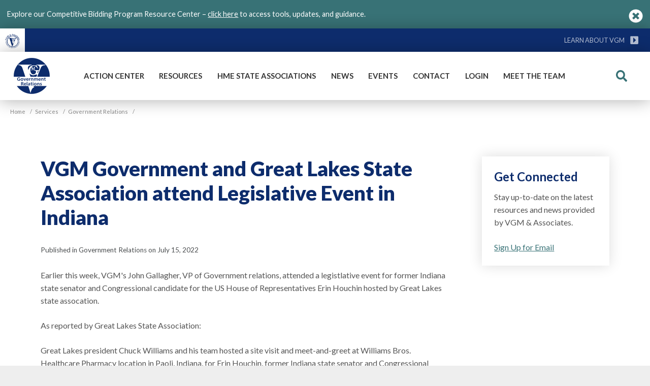

--- FILE ---
content_type: text/html; charset=utf-8
request_url: https://www.vgm.com/services/government-relations/vgm-government-and-great-lakes/
body_size: 55797
content:


<!DOCTYPE html>
<html lang="en" class="no-js">
<head id="ctl00_Head1"><meta charset="UTF-8" /><title>
	VGM Government and Great Lakes attend Legislative event in Indiana
</title><meta name="Description" content="VGM&#39;s John Gallagher, attended a legislative event for former Indiana state senator Erin Houchin hosted by Great Lakes state association." /><meta name="viewport" content="width=device-width, initial-scale=1.0" /><meta name="facebook-domain-verification" content="cp9bre0aet8fo5h87905hwtycyghoy" /><script></script>
        <!-- Google Tag Manager -->
        <script>(function (w, d, s, l, i) {
                w[l] = w[l] || []; w[l].push({
                    'gtm.start':
                        new Date().getTime(), event: 'gtm.js'
                }); var f = d.getElementsByTagName(s)[0],
                    j = d.createElement(s), dl = l != 'dataLayer' ? '&l=' + l : ''; j.async = true; j.src =
                        'https://www.googletagmanager.com/gtm.js?id=' + i + dl; f.parentNode.insertBefore(j, f);
            })(window, document, 'script', 'dataLayer', 'GTM-5M5X2ZR');</script>
        <!-- End Google Tag Manager -->
    <link rel="apple-touch-icon" sizes="180x180" href="/images/favicons/apple-touch-icon.png" /><link rel="icon" type="image/png" sizes="32x32" href="/images/favicons/favicon-32x32.png" /><link rel="icon" type="image/png" sizes="16x16" href="/images/favicons/favicon-16x16.png" /><link rel="manifest" href="/images/favicons/site.webmanifest" /><link rel="mask-icon" href="/images/favicons/safari-pinned-tab.svg" color="#003876" /><link rel="shortcut icon" href="/images/favicons/favicon.ico" /><meta name="msapplication-TileColor" content="#ffffff" /><meta name="msapplication-config" content="/images/favicons/browserconfig.xml" /><meta name="theme-color" content="#ffffff" /><meta id="ctl00_metaFacebookImage" property="og:image" content="https://www.vgm.com/webres/Image/facebook/og-image.jpg" /><link id="ctl00_canonicalLink" rel="canonical" href="https://www.vgm.com/services/government-relations/vgm-government-and-great-lakes/" /><meta id="ctl00_metaTwitterCard" name="twitter:card" content="summary" /><meta id="ctl00_metaTwitterSite" name="twitter:site" content="@VGMAssociates" /><meta id="ctl00_metaTwitterCardTitle" name="twitter:title" content="VGM Government and Great Lakes attend Legislative event in Indiana" /><meta id="ctl00_metaTwitterCardDescription" name="twitter:description" content="VGM&#39;s John Gallagher, attended a legislative event for former Indiana state senator Erin Houchin hosted by Great Lakes state association." /><meta id="ctl00_metaOGURL" property="og:url" content="https://www.vgm.com/services/government-relations/vgm-government-and-great-lakes/" /><meta id="ctl00_metaOGType" property="og:type" content="website" /><meta id="ctl00_metaOGTitle" property="og:title" content="VGM Government and Great Lakes attend Legislative event in Indiana" /><meta id="ctl00_metaOGDescription" property="og:description" content="VGM&#39;s John Gallagher, attended a legislative event for former Indiana state senator Erin Houchin hosted by Great Lakes state association." /><meta name="google-site-verification" content="6Sk01DFbpxWLTnvB86Pv0CYq918K1Y8vRhxb3B8ZU4I" /><link rel="preconnect" href="https://fonts.googleapis.com" /><link rel="preconnect" href="https://fonts.gstatic.com" crossorigin="" /><link href="https://fonts.googleapis.com/css2?family=Lato:ital,wght@0,400;0,700;0,900;1,400&amp;display=swap" rel="stylesheet" /><link rel="stylesheet" href="https://use.typekit.net/hib5sat.css" /><link href="/bundles/css?v=09qJs_A0O51-Iys_bM-6VTUPykJX-8gZt2r6VV15Qxw1" rel="stylesheet"/>
<script src="https://code.jquery.com/jquery-3.4.1.min.js"></script>
<script>(window.jQuery)||document.write('<script src="/bundles/jquery"><\/script>');</script>

    <script src="https://kit.fontawesome.com/0e7f6c9b1d.js"></script>
    
<script type="application/ld+json">{"@context":"http://schema.org","@type":"Article","description":"Earlier this week, VGM's John Gallagher, VP of Government Relations, attended a legislative event for former Indiana state senator and Congressional candidate for the US House of Representatives Erin Houchin hosted by Great Lakes state association.","image":"https://www.vgm.com","mainEntityOfPage":"https://www.vgm.com/services/government-relations/vgm-government-and-great-lakes/","url":"https://www.vgm.com","author":{"@type":"Organization","name":"VGM"},"dateModified":"2022-09-12T12:23:20-05:00","datePublished":"2022-07-15T08:00:00-05:00","headline":"VGM Government and Great Lakes State Association Attend Legislative Event in Indiana","publisher":{"@type":"Organization","name":"VGM","logo":{"@type":"ImageObject","url":"https://www.vgm.com"}}}</script>
    <script type="text/javascript">
        function do_search() {
            document.location = "/search-results/?addsearch=" + document.getElementById("q").value;
            return false;
        }
        function do_mobilesearch() {
            document.location = "/search-results/?addsearch=" + document.getElementById("qmobile").value;
            return false;
        }
        function do_communitysearch() {
            document.location = "/search-results/?addsearch=" + document.getElementById("qcomm").value;
            return false;
        }
    </script>
    <script>
        $(document).ready(function () {
            $('.login_links').delay(500).slideDown(300);

            if (sessionStorage['hideAlert'] !== '1') {
                // alert banner
                $('.alert_banner').show();
            }
            else {
                $('.alert_banner').hide();
            }
        });
	</script>
    <script type="text/javascript">
        jQuery(function ($) {
            if (/chrom(e|ium)/.test(navigator.userAgent.toLowerCase())) {
                $('body').css('opacity', '1.0')
            }
        })
    </script>
    <script async defer src=https://app.secureprivacy.ai/script/63adac5713609d94497c64a6.js></script>
</head>
<body id="body" class="community gov">
    
        <!-- Google Tag Manager (noscript) -->
        <noscript>
            <iframe src="https://www.googletagmanager.com/ns.html?id=GTM-5M5X2ZR"
                height="0" width="0" style="display: none; visibility: hidden"></iframe>
        </noscript>
        <!-- End Google Tag Manager (noscript) -->
    
    <form method="post" action="./" id="aspnetForm" enctype="multipart/form-data">
<div class="aspNetHidden">
<input type="hidden" name="__EVENTTARGET" id="__EVENTTARGET" value="" />
<input type="hidden" name="__EVENTARGUMENT" id="__EVENTARGUMENT" value="" />
<input type="hidden" name="__VIEWSTATE" id="__VIEWSTATE" value="jQPNAVZTrhWBsfcb60qXA13Noj/a7SSRvEAVaQOjS4PJibI9mDt9lUIvJufZp01C0f4MQvNzXt/nVpzJTn4M0wnn2SMv6w3ZbLGMw860uaCN0gN5f6KuWGFBgSokszVMtqMVe+pqE4Xo5vHqeQ6+R8l/rX3xACDlOSQM7tE3uPBQqEvo05Fji5odpvQR+T9RT+oU9A6NXdCe9Q4cP3G8bzRm3hd/[base64]/peDrP219m29TIHaIo7BIe4aza/GC3QyvA1jeyN76NaYw7XJvYbfNZptIyhYXw7432emtmdbwZhX7attpflpU3ocQjJp4En5ZPJBuxELwCQzCE+Sn8RRle7sWlRl3dISCDnqfNiI9LVFp8dMLSfPHvuBThVFtAwi+/A9scMDK89gAaJZrh7dnzft6YEZ714Kyplo1PtVx9CEZ+3X32phFt/qaiaeVxg4JP9txbhqmGcsw2bVOAxcnL5ADLIZL682FkcEK5B3d/1lIHsrr6/wp4qcQKK3YLKTn1Ib/WvaWPVhCLy/+Iw5OWCLTs9gjUpvIYcKqkKJ++2KM2QQe+G/03F1wJSkrmt8iKXSak5AdgNd1+VApIV4o13Fjfu00li12V1/h8kq/aVYsNgm5qY8NnU8kMTTiniZhTe0Tybp2vY6FiYXYJJ5JyPAv+gDLcFTej2uXTxc0biKprPS4e4JkErual0MByYyz20KBaWSJy5gVv50lGz4/DqI/[base64]//YIh/ANJl/6WiYN00YG5smwiWVUXmVsmfHQVpRNDSrlemUMSU7rMxD3vTX1bUGN9QJquzMPI10TzMHU06xcW+4X85DlXL7fNUu1b8XHojeSV6yO2n+9UbOXumPTP2P3Yh+XBgs2wCA8BNSyp9wfC/zkT+BNQj8wXaEuXoHeTDGlMEu8lR7LO3o2KBWVUkCKdL4c0DjLT7K0AIWt5eMCGSEGyEJoP4aqq23d+G/ori3baMPrCMVbPe0wPdXeA1WhyZy9lcY5jPsRtQF7+F/i5GPEVx/OAyD1qluL5Uqp9i2qwopt/lLvwiJQg9eAM/j8oLPR9n58De2akWYIwYnmFasQoNOGE/cF1263bGbjX+UYTi+NNWg9MvE0zlMf0DGMsEFCwUD2Gp9efdV6W65ORObBXYPb69On7Je4T128C9apb4XGmeSv0Dr2Q+6do3TA8zMXL6+PDVAozhUD47Ziq/qgH8KEHvd2B6DV2/niev78XA5zKalDHFT20w5s2q/b30fwpBkmPQq+sGBN5jfY1mCGRARCIn3yxOPvvAqaUDKOxxqlZ0gCYYRbZl0/OSkAwMrdSCk3YzG/rNtTRgFrd51+TbyIb5gegJcWqCAkuo0pZ4YYy9gywYWZlEyWCcxjn7oLgpxuMvi/[base64]/MAqfxLZwM4mueYYic86Ie1I6wviiLz95deOQyZMGHO21fSfDF7rciWlFuMKWXtHGvsoMmNZn4yGIIaJGygwBdtxI1U312wJkC/rqh+Wf4ishU3b9RFC6VHYbJGpLhmPxcJS6Q96Vvo2JTAp9ZlUVyTq2QJNgTTM0UAsW6zpPBfjTbwAHtpAYbzXANYMlX4/Ryvct8Mwl0ruZfSsWXTPzgroqcwrZUiYZeufAnSuVq9iTXeICCA9ygKNm80jG7atyuNn5sSBMIB/6NaeXznAYWHD8wFvClVL4dZB0nAR6hondnSCDgLy+h+R40CFQBEjSgPRk/PjXBdWnQcWWGcyCrZHSi8p3bqU9kKTi0B/0oupjoKkFR24hzNakfy4f0Ob6J49O8sqXmpBYBYQKlSwDxsyFY414emHiThz9136SCCo3yeAXepMD22QPO/Y7efBygmBxzCZu50hKF0SOLRHClfaa0l9AH/6OCalApDszeEmugQ3UoRyooDM/ggIxBlhw3q3oGJiChyP9t/8bAHPZU4GHut+ea7VRrebFfOGwW7qEL+ZE7YpT96Iysjwsm1QcQAsLV0wMFUU2ao3CCmTeGP3kkMaD935Bp4xLTulvpDgMyvNwXXBM2xQhD/BHbNOyBwltl8A6rY2giK6pqZYefhPIqwh8vGPmwg6zbFck95cKhWp8sDpuTL8qufFq4mJnprhwy4uLqi7C/tPIK9cnoH2VdXt8kpgU3PiZAhu0huHtwiVspHxBE6APDLwhBUEMiahjLy1kAtCK0j2UdHceRFa1u/2TcbuV8Uaf2AZpV37vqD3sf21kdbansNqwPm2SMNytxXDAJDKnd5sqmtERlhNPaUzepprnRLLrn4MHoCk5J90NS/gDLI6GhZ/QmbhdQk+TX9N4mfhC+1o1sGmA8k301ScqXMs+a6QewnUWUTQevtwpfLKxA78LAr+XR6Zok3WDrEngy55YUHoUaTiW1eushHA1sWo3y0VAOfPuUouWGtzWoL4oZBZqaT1R4WxqFUUNMdo8iObYNuUXQ0RNi00vEH/CC0bOcJnuJistMLHEtp3owlQhoTRdoLePJf74XxtTXJSOh/AzG4wP8r9Lz45DIWkOY1+XTISS7b6fvce4iAsGEvTFHFCHRyglScJ6IsT+Vdb4vUbIk+JRK59qlbb89clyt0hRfKF6DFsgC8scXO6ovRCAbfPGQlLHz5HUyyG+VyJMGoOKWu6eTjPprag9R86acVbmaUBdOGbvkdGw7//0qVcvwzJG65uPmCnY8HvjcvPqJ/Gic1t0DLyU2W10jK+29b+tvsKSo/0qfoxDZHZy3GegUJQdEyY8OWxaVHGJyWwVO23vG0xnOKXmdLsYpd8bvl/[base64]/idAXPZFq/phZvMSXPGyDxEWtTbnm/jgxYAEI+0v7DCnFBBHQHIyDpEzV0fQ1ex1Af4BrdCbNaMIwWfyel3dmKFZ7bgdavgtip1I58HFgvjR68VZu6IgTLyUlKS9jHJn8bUWqFDairuYQHA2Yz4gPOjmqrNQ5cFzIWRh6azCEU/tCKI3iIvDOB4v3+YnIY2lqxAMu4iqxP0lMd/LbpndfQI8Lj2NN1L2hfrTjFxjkcUlEVo7T+3r1Yk0aOG9DdTEyWVwTtltFZ0p5CSles3hjf1x2jZfg1VueG34+2OAXHbBkYncFmjOmS4LFGSK9+zbZELUvw6Yv9JUWaOPGjhdekVu3XrSV0tEqMgPwrn69/FlGVjZe52/S49+J3VJDYzYaEeZiitTWDSjIE184/jLF4lKmh8EsUy/sjMwBGm04LNvu/yEwO/s7eKAIny8RNLc5dEdjWCe4ANtirELiw84jgMe3YC+2NzZqqktNlgki+vy1BUPVomKDTyYEiFqn9tsH8uR+RPw5lXfnNAa08QaDhNJSBwzUMNUwUxJ0qGRQEeoD8kayGb/IrI5gH7wn3qpYWyIaA/OdbysPYXWeY4s1vUCUzKGMEV8XqAIYhUgijufqOh87bfzoC5QHaBmUiiQSy/ITucgc3j7nxtK0DFJggw+6rfbTbjbyk86RHMx8jX0k5a+fsQ7tBCO8Qoe4v6v2JBBWAS6ljT6Ky2PtN82PKRKOhhSaUkHYid2QnvIPORcdUKqPjhbRMyqa9HhYi/ZXgCriWmTZqLfMHGO3bef1wW0rEtgU8nteiRV2PdsRyCSCcy+SB5LIvXIiyJ3hXrcciyuC5/QdEeGuF8k6s8yN0lgxAffsfB1E0X7SmhYy8FPwEsA9NIpIM5woKHNi7Gg7sTZhC9mKB+t+qJFkePk35mtsO+2BbKLhbvEc2TSguA60kI/ckrkp1krTJiHnTW2m6kYmA/OsWXa258+F3il0UHRLpwK2nPKY8qgGMYrOjNTPCjPqkVkSmHoXpUBIgk2AUQ+9KogA2wtTzEMbrAeW/KggM0pwQgyTibSdm4sgQU6C+09BdMrLmXfkBP8By09nFUsWq0ypBMe9jcqZdFWcJCyZdMxz51n8WKeEBXKRb0Qta9fdrWLqOxiqchWqvyMSgg/GswDSsGcFQ0p+cxoAO1Qw4v4dnPFajVXNkdJn8i/rcGHihtEWy0OwqFfz2ahkD2R00ECmqOtXGQaSKVpeV6zpVfvmBnGRn2tVLFbQrpMMBcikM940fTAAzfy8i22/bqGqRGNy5DWpxHuP/f5tfosz+wOHsevu/NaS0TbPuP6+f87BQ0wa6L/x94ONhpnBvXAQxTRRYwYQoBy9i72aYPz5EmQxF3R+ed6oE/XH3/FJu0/E8FJ0X5ELV1hssEL2OkNwft4pUXeoozwxY5L8aPUX8PkUdwoEi2XkEhN/svMkkmAtyJ2MSz2eWc0gf2FTZ3e14XMPIgKxqG1qQz4/vLRdI1YkkMvKB221i9SsqWe9GRB/G/F8x/1IgYPP3Lht3xshaojNG8pqtxSMoio/8HypxEoWotuOX1p03ovQlZf5GtZSU4Owy+c1F7iBcj1UmTFE/kyrRaVt4KQzMRh3y04uGHAgVlhsjuw/6ZriWDi3MuyVSGhJVm8ysHMnbexS6WloK21sUDO4m1BteDeKuPb8nDWQz/4AiGnPDOKwhnqErbA7KLqI9EJDsQhGGVbuh7xQErmpg0H52FDQ0YKaWGuXApEIXgIiINUgAcbeNbsWmImuUjOazc2nUUTWbuQlDjeu8/2lxgUAE7IZTjdaEFO501dXxBuuWUK9saZdmKbVblU3Xa+9ZFjM0nfKA5XzvG+nQauZ2oObBeUobIp84S/TSFiKVRem+Aw82whUQowd/ilgKDmA/18iKGKE+0JcT5jrVsgQm5PJn6JbniTtNR5J43dfUIi/NPCxdb0ysoYIRHjEy+TyrALLgCVdzaniUFhmBm7YhSrnndvJ1MsP4M+gYLGWWCVxmpnDhYpfX1P+iizr8vfiM0EI6Mq7LeLf7V6cqSFYWtF0E8Q9ENsZfLlzr8u5gAB0U3Zw1ebjMLHpq3e5aVM7NNROiwEnrRSzlHBW5tDvAjFrEIqb+PBnJRJAqFQnC/XV/BQMUbedyGa9y8y8CDdOGUa9pQfGaN+W2+QOlex9b09n126NoDO96pY6F+bWAxY+V10EdHuerqgS8kHloySSOpDRQp0p1SsRyr5hITK7phS49tFrbp8t5BZM64isHualj+6QpB1ZDmVF9mtR6amce0eKbnM8ep7PoZl93jQ93P1GG/WZJK+CtRpTGKt9P3FLb4xvhaRngBQn3UNgQnI6e39Pltrt+Q5aAtNpRKArwX3lEK61Ch6UhW+lgX0p/1ZSOrFWWfaNLTgAj9UExMCkiXBuRz8YgCPZSjvYCf2Ws+Ve8ul1OkGt/[base64]/XqzrJOhalxQuHanvXyIUg+5AJgME7t/1pDcemkE/TwHKBDcweOOMsb2PZmYYVDuIa6mUxB1PXKQFmIJjmAGLLlZlrHK73SuaEEHsNKbXLsX0QpJFn9EtI5OcbuVEZpFwrTpuTOA/trMo/w9SPKpRSyjwumFy1fTM1MJP2BDK0w+MdiGTJSdWac8ETlowLbrk8RyUzg/bRLeUSjsBArJ/X5akLeODZ0JViP0UIs4bR+qYMk9PtV4y48sjkrptRutaMXXT82pVuYANQ4e8370KqdSB7pSTt6rU6lQulEkvAH+e5IkJA1GOEWAACk4yjBrLBymuY6ZVcaTHbCO8iluwFJt/aL0z4PHKSsxIu2jHjtwc8FFQxxLMXV5PUNy1xIDmqaLTusgU7+Q7jUD2YQR+qD/1lIDQcjoRYegXxIHl6jNukoyQ/Xe8l0oF1MlGR7btEQYlQF60cTJYaHtY1qYb/wOsDzM3FLXhQ2WAKrUhsE0zgqMw9MSM6pNiLTdj/IePM/[base64]/f89/57hbl1RCxmEBON7QT7WV/FfCQVSL8Ig+Q5613GuPJE+MC4BL2C9NNexHxBPpn6Bn6bMwFJsMRqZyy6l3D84/MArCudwD/xvJ/NfTX50dLOJAMQd+0G2S0jcTNFH0I+e1Xf9XrUKSGxSDAR/FSLyeMGYROILAq2Dj14p6W4MTNMILET/4QwV7LF42geJrfhyjLKO4uCKSDCEfeIL5NYivpbpkY70FuoHjqYRi4rwtcSulcJvkhyEzLM1jJxIBuOPM2wnyUxZcBmmUu/qY8dt/KZgVd3/9MokfKCjkpv2UBH/g66rZcMvKB4sl6MYcyGFITowoLq+P0t0AcKWA4IJiKoeu6JZF7IUypWyyqQ67BjVPuCGD3JpB13cUU0LqzTL/zrqApv15i+T+viUgFptLXYMTWq1zoF3MtEEQwUoq0vCYtxRViO8ODTI+IRGqAieSXFEWmAaq0nOhjKs/4FRuo2m4HchyZGQkmSbCwB3Lo4HdUSYb66ziVe1cEcYdZzkvlNGMKAIiSFMXaHRLRGuJAvuvl8p77QJBHiEHWL8QcPN1AC8YVPoMItUI3+03lV/BQHaB+mGUgj7BH4dVT0mU6DV9sB7efh5DaySzzDG+O1XSatHXEHxIYTYI2Trb1m0djH2xmuV3ZnTCJiJub+mLhOlM11ejzyL9G4QyRdhjIX6BckVca4yD7+o7IVDRZ73zT2SV5SqEcK9cdMgNEhRC/+nil+LofJfKDlsZx7DEuh+iXpIvdnlRjC0CjgfQvm0e4UPDn43lh6RAWncC/wcmbybdSmkWN3PagoPByPQdHlqcALfJuq+8di/QRlt9gowE9yR149hDT1YP1zt2C/7xJhaIHZEh+Y/gRBx5weW47wx6fv34GY2ywSOyqztFJ7ov0cf1563pUNPjRU4xDH6Tk0txBnIdtvgvRcMpP260Imt23wm4Ty59qPRjVgOlDJIYhTy7g3zfIliooiNJrAhO1xfpUFFyZXG0zU4VMCZdoDtNsPlGNezGiHshi0nzKi3W/hkjuCNAe+q4OVWZKHMX95ov/iRlWVHY/hkA+lPJIeGxtQOTHmurFboUQJLs2EGF+HHR2GyCwHz9dX8yCn4Z+MZr18xveEl2OuoKXBlTKqZtl3ht1at+vxDtxqaM7iVR6ke49Z8lcYpqLAGt9xm+8DRQsKZPYa8xHtgIdjIq1jQiJyCYUanHlUfK3VQ6R+Uo1SEumh/SJXl7A7WBVGM5ime8BMYuOCrfpRgYcX7wKN/bAuzy3BiWkwkuC8OsDX/mN1yWmMsOdP1z/S6XAexNz1A6203TYKJjLSSZFYZs6469VmYqixDUmacyoMc1b7ylF/Btz4MKVZSTIVC/hHUkwPlaVeP8LKWlDpU5ICD3h8sGeuo0ZAUeNrf8vlcYeY667wFg6H4dlKwro77LWjdOdSHMAZJFp6qHENZQbKQI6bARr+jIQCDFR0JM9st905+UdgBHa4GVTMbOTUU0/51pIOFag1ZMMUgYT4Mayv4iD7wxG9XWyl0aF1cJA5EyZ6J74EK4hAnK0YOQL3kmnwyTC4Q+o4IYEZScBmTKf2X36/Fp6DaIA/dahNBjYyyflHVawoRzpjfYqU7FgQ9HxVYJxgegEm5ao41JyNIjAoRnzdxgA7SJVCtX4+3b6d0tBd6j0gxw1vr1F4GLxppuY1rKrtsTJ/rnaa6rDB5jh50wCF0H4HwKhz7oZf+nVioCXB1q+Vy+KnaZJZDBVPUHwQ1hDlCHHB682OZL51BfQpUktkaNYmP5pF4dc/sxqH7uvbjGgmNVnllbdChm8kyQgLJhDEJD5E+Q3kqwMABdBf0Hi7AT20WuIwBn7kisU5Lr2Wn7DNt/auOus5E4wlhTCUaDtLPGDz475vsTpJO7DbenCFUgPC191TNgJRsojHw7Jkp5io3GkV+PBlrU3N/mzj2/0wIvIHGFaAi5pa70qYONL1J4frY0IqhjmJBjH2NNxV1hKOHFtaSMeBdEENzpKZ9l684tdB7g8RWZ54J8wbDL0rkcV/NHFSuUBS4UneZgrn9oEKLslKwzPyu5ZKLkUc3Szn8iO4/ABx9UOLRtY6J4vB5dVGwjVwGLK12aDic/gzf0MA1+Z8UFX36a1Opk/oROLfvVlc6aeY3s4YojW5dNF9KCFmIJDB7BEAu5tpP1lkY6rMWk1P1rhK09pFCATifZtbrHWaRH1Ur+ei9oYXzLgQtw0qV4Mu68mIjkh749ZCec0d0I6nnPeHleAeOjdGdZSWXzjxO9mzHbj5mDAv5PVxtMWcpV89gtbJiTr74ydmjQc2PN/tfsiRkPi58FPPweNEAQWZwBGOmm6+1MZ2oKZt8m3E263xAsGXpYXBVTdueZk6239iAeeHcVD+Nf9gZmZhDP33V/8VKlVXQWpgnmJG49+ZT0YYnW3pXeMicjHU+TAqgEtb0wjQ28yztxUdrHL9dPum2JPGhhcoeLimTV/qe8EnX2wwPf/JQn39XG8MNjSwHyhQX/TMzpy9cuJmSJl/KqlqzNYmFPdVlB1k0plG5txXWEGvHSrjTF1gNF3fPeWyjBIT8PM265v/[base64]/[base64]/SVKlwlHQKwlHBNU8bGKWGGEU168jm+hTmhyPjU00TAALVMA59qD1o1v2A6wyWVrbDLq3ozRemDfrjfLOlDD69+CJV3vf96+1MoyiWISLP07B16/iQuh9Ppr3PgPHVNoZemouKnXqr0YU87620S0Z7Wkl/J9p22shqeS5QstHFuTYhgZDsFrsN6Uqvbv4gzABFqHI3QLQ4dd38XCznqwTqBsouRymrlTvDdTKy8nE8mvcxpHrzxC1dqkv219kNyIhHrwfsCwdk+7rXNn26J5gaE0zMCbHUwFjBx/+14JpMhvmKJqGKfA+Eoo1/rQmEKd2j9Mx6XeGJ2eKjLnDLJZBVwPqkKoQLe0IcUvrp8w9IJycEDL3BoiUPkJbkNEgyV3TY8Drp85nxVV2Pv+MWr9HfO8HxqqrdX9b0TNsw5vQJkxcrL3yv8eFcjAabGTCI89vrT8JmkvZPJFOwZhJXakZr2EeaxA6FmbX74c05OkTE8DSpjUQC/v/oxNwOlDa8kYCrNYJ6wWL2Hbc4alqV0V6v6HE7RFm2eQXMNOdd42xrdgstiLkgrwMw8ZGJC6MPH5qXBZ+ouOwJ1Oj+ob59TEBGqzBxH6meJRY47JW9YDuK1AYD8qinhUn1PmTKnDK5c8vweb+dT9g89LUZOEPiprr/LAgzEBNS8PxF5NGtn9qZPLiKVilJobIrx5HLrcL6UebVN07ONwvbFFsgvhFQj3YkJZB7WWUgwt781N/aMVYVWLXcBgADS3xZKGGU1B1N/[base64]/r49es9sb62GFRIgc/xhiQSGIG+SCIUER6CXrD/gd13J74WYy2bJhb2U2O8rxiesyvLXx5+4V+vWzJ+sJf3JHl15S204pT/0Co+l4j9jbfMDREN+Qbz1wHWAyetRg2lbpPdVaMF+FwO/XsQZlVvf2m1GI19oisc7//8BNaC/JuiFkUEQE3ULAwMUkJiU+BrUuF//nEq/1kfTjdwSb7hhLJjaNv8c3+PYU7Qj/DypVtXcYsN++2MZcQHJcwrs5rJe857vouVDYO4GuoCDRMpDMpDzfdDHV9cItzP9JzRKbt4Z3U8b9b5DzpZqKBSyZFf9YC3yDH6FQLl6tYJyfj98gLXoAv2Um65ylpWvnYNNCRKFMvyKCQvt1SFMkg+oOoZyzDbNKwwqE5hqr+7yKXn8Ykb/4QB7XlxLD3f+7BHjfslhPc+3ILd5kJX/RoYmmX+Oqs8yiLuUqL0FMQ4Sg0CqdZ7ubNvmZiiv22nXArb+Ruoy1DxmArDHJiLrpHx6PbXJU5NfJkbOaOb0lTK0SW2sKm3qioWaqHz2IAUune8cyWLzgapkekBC1hWKsq1ozbLCWCIiV9ckQUYbd0PPiQu7/NOED/eVHTlJKeZKf30ctoV0SVFbKIFiETDVr+qEJA5fyJjlWFuU4BgPIZrYaLmiDPjEfgy6Jp7AlOdnEKngO0Wi8bDV2yIiD7/[base64]/Cx5LhV5/dGaGErgDsj+6Rjyn4CbOBJ4haw6YvPjuMUl8g3qTZiwVa7vDNVBdei9s1TOEanSzn/1D2JiHpTF2tL/QV4YLRxhEEmB/NsTqx6KfqWbuqZROAX8suNlcN3whpMAeKh/xqhQXmjn9Mj7hOT8BYVqDUlXGkD0j1oP56EotYFMFkrizd5kSC7BcCEXggbWhnaMUf6vzup37iecY3rh3cr2/2GH7nyVuRK69SanO4cFfJFeUAJczcRX0aXMdFGIyWKDv5skj8SjMti4/bHbp5nyel0sEjxNtX5RL2O3jF+bt9PsYkejcYw6S1XuyFGC4tAaue/Igh7d1ydrcRcGtQkuE+Fj5XtsTGi5fRvNVVMU6zlcu1Q4xOI3elrfEBUv6wcR2IRd7237J/+bchnrAD6IZgVktsAxjXbYxzEYbPOEmEZCiJHloAu/Qbf1yjjwzLKRNXBhc4GThnw4ptjvna39Hz2FeQgFCpVxKx7kU5CeOPa3tdPzboNtGpbUITFG2Ilysugkg/PYWNJWn/UerT7avBBZkB/gN1vVapUXyWeCwo9KMeZF+GF4cuhTgGTgUQIgNtJw6ZgF6/jisweW7+E6oG/kLr0NZLHHyj8dY+wH0wDURbJ90Z1LRZqTCnzWTmfTBNpnebPXQ+LTnrinzSrJHUTMF8/mAkt7uUm1mTDTVnoSMcKVrMbo9BY6O9de3qvCipARmTRziIcDi3AvcXGHZnC4pJY2FTCmK7ZuJscP6QCbIu5LNp2QJWPAL6aHIe4ufRiomsf12TMlbTuqY/EcVvbjJ+b9EnZ+uHA18KwYM1UV+MoTcYI+J4XUlwqIuMXttvH7zXnGqjxJN4+6wPRAONULjM3QCpoSr76CSBRyZ3KDz5DtVd28QBzKnHTPRsLcDmRHAFNg2ixVNz4vms7JaRzTpGiqwnCNcUCBnOwx5xt0PXfyMCJ1ZdV8uoqb/HtyXZECZM9Y/WZZqmoIFA0Tb2veWUqNfBzaWFu4d7ZF1B58cyr0CROyJA9egBmVVZOMxVS4YeJiDKigcxgs1NTsHpgY74znYGm9Wb4kgXAtnd/r3Mdm9agpmmCAkJFjXnKb4TRgYa2iGnBmqpc2j01MxOsd0UoWeS8DiG2baCv3pe+Qxa4UmGvSEsJypfoqV08W1xfK6EOFFLrl9boJ88zqTnR8UMRITncOePez1NKrOJbP0MMq7VLdyu/Eel1FBLruVTlWuqBeX+ZydT6Y46fZOIXQgW5qwof+EJWc0WBJnMBiwb3e0/BBGCrRQKKtlE7AunaVkaXjKwOM7Eg53Ll8wxjIRkcep2ZEJttwDzIstVO8DjqK92uYx84/Q3NB0BpV4OFY945N2HznZNZRhczps2Uf5ZnxscF/hesT0QRPqCrItEh9SOTJMRXZSW45JDPwrWjoJaebQUL3xoVNr0xOh30p79OKbmVYFKH8uhILvbt+W5ckcJqvaVJiJanBUAziWoNj7e94BmyiqJ7sPpxo7jzUnN/rbm+RrpgiBSVEYZH9PXE9hlbNT00nJGcsJGTJUyInlL4TOdCA8WxdgV09uCsCoaD4YBuin3vy0+S3nZ6ayRmlG/[base64]/E8T0ehdWcZwBYr+ioTtWL3yYhjGo4U/k9Fa0fyF4Mq3StGBpDaZbugVYMZY2MQVJeMi9eCz2G0CMtYElRLoKXJApiZN2PoNsQ70iOiWv6r5J9anTLou57BhThCQ7XDVHECq7VYO3iUMH0TxsNMv/zT2hMUrxvidKVMZTQlG41MLvWxEa3yW7mbzMMPw+meou00TY7adHcJd3NdkYqnTQNCFUPuQcyy36CmYKEnGL4/o8/d1783Dshefwm5LwkEu05Ksp5hLLoJobYt4PG6DicYNdy+QE2wuX2lJgAwxr/sHfjx1YDFfw98n8T0wZZ6kVkvbDGGpyAY5rapMUC3abGHMNZ/PhgGbZtnN1UElNSeVpB9n+aJIhkFoY7koMVazQykfVCltcB3RAepC5+yr1tXGCPzxo2N3td416QtFKscA2Z7Hg+eLKBkYgMoIPQDASLtL3yUR+buE2fEjDV2p4CywAj857BcSaYP8ShEXpRUdLUiLY+U/pVDPhj/IIxbbqbvfaAONEu/KDp3n8r5sTi1JlVzDQPHxtcl+b5gaClP1LoRwE/p5SLwYwtk4R83c/dlBO1aLs1xbKk+aCV0OLEo0/avGdHEBuj1nstmB4k7/zm8Ay2g5bAPbIbHpnbQc9CprwTraJwZyZa9uVMKNCDk67GsOZOKsjwM30/OoDXR1VVLBR6NiyTUyAN5jchXfnF534yvVZt8WlAO0HerSwHdI4nsC954fVEYOypn6aMYpgrVtF5b6gGX01nUdTm2YVIZZaFa1MWL3w7hBrT9C0fJwZkwKYUB4a97b/N4Jrt/[base64]/q89R+bNiDSCWpx63k32ib449yhiWTK8rTMI0ZZPVMLF5aQ8BzbJxsSH2aaaefRS2/BQ+zhRdboC8cpWMM3PRsa2rmsQmmZ8r29yXgD5YkCa10lAOKOYzpB0mrM4+4D7VMds4gX3BYI07JyqYh2PeWh/1tOYXPetjE7zlrfzpm7AmjE0z7i0eBQq5OVWNhJyEzCTvBzgIjAkPEqT4Y6xdb51+OjnhstDo8i5KSi1BfQrQCcwZn3VjZifG8D+VDtTHCqvD3dEJmu6Eq956Jx83wjbZkH5n25PBSe/qKTUZk/shuVo3r5namWmctWq1iytcdnmSE7SIcMYUfKG5Vi7ImSVWccmqHkEfJeXcX95L+LPVp9qEj81P17hsSoExOTcYD4G0KD4LmjvMPMRckAX6GjME+XPt9lTENXCXm2lf3+e6ddtjpfQvlXKzr+mnIVKaoE/wMs16Z1opxQ2n320HBURUgrf52Zbxo2s9z97tPrLHrnPHqBb4D1TQryBe9ZcPb1X/S8O/ASPlj+Mvqer25ayYEoDk8Y53gSs5YpNimd2FU7Aby4BDFH6y8/rRmdmRq/IDuQfR1jCb6r8zw1sksQfHL2kyPXbrQlrd8hdjR3LLgf4YEA1kWShThw2AW9HhQzuV5MAS4HvRL77kAiVO6/[base64]/qQgTdH0WjXpqncwDhAy3Ccqxsqs78tkhNaywhZ08DVhsldFJwWoEkk8yeNVuNrARRQiLJ0yrTuMBpXYy/yJnNQtC4kjDJ5s6fSWMtq43lIU7j/mzeD+l0Wmty6zNdQUwXkn7l2J4D9lFTeC+5KTDyJUyWoT4Qe7NAerlUVyenp2k9aoaD8FLm6Xizd0EB0TrXW5EgA1kOqRhov2z/[base64]/pCc/B81DHbDonKsc8E9MDMixQmgKS+TtJ/QYnP2C8/eLVs3HzjVyxiLbY5PCvzf0HdxSdkRLH/o9qbJu4lLd7bICYKqucjohvg6AeH1LFscYZ4BIbNbp+UKINb6s7QnnF6HOyQ/cGDP0u0Lhx7rGftAnTPcArr5rbfq+dKc4SjKGLHyLAKrTgSwzpQDVII1nCl6swp4R9VvEmsm6l6QUo6t1Q+O1PZeb8Z+Dch8cFGrFhpCDyms3O9JgaXCllOdSzBALZqC1i/LL5dv2iN0QpIc/tDYqOCzVZFTxZywoAuSjdRRLvcpe2kM+QwXJlimnVUTiCKKcCApukk6+CwBgpY3FHBo3qIJJ/en64YDaGAv+WrLify2bdyXh2ynSblKNbJsELfxpubUCpOPM6npW3plncOkbMakLVTfgOkEP/yojhIuB87NtO05EWQUVyEiMVgER5t1WVJsw3kdHXpXV6KxCiZv8g0FMJuf0VssoSnJ8gC+UTiBNHK8xmzOBpL77FywUS+gkDnXqLpyWo40oPjlCopzdn3iW2YvC4rPd0kkptoJwCiVtZWrUi3WUF+NwPbAoSuTFgOybwPFckMBjksC/t7SVisRq1owMt9USuCmBWZPts/E7boHTsugn57etUI6I+vfxNFr4BIF3aNmlP4wOJLmZ0p7UMq2LLlyv/dAOoNkDFFTUM5SiFpwMXtpHBG4xgRRKMIQOMO1AXPW7cOb8WHlwpBGbGi/doCgXBg/edBGjAFb/r0Cpq4c62tsATlsdiU9R6AreVSXghlhVjnJEnUz+ZYoLcPunzkzS84c+RZfxcObfV83CJdUNU1Bk2lPREXKKmO/carLtUEy2ogCK/pwvmP+PEIinMjqFKxdvHyWMo7I1Mg+0hwzXWfoOBxv3siD2XDkSpr60SRZ2hvB4PKX+iUJfsn5udaSWqQ9TmqOAwQVGGL2I/H9Hv4DGMBofkuYrrPgbMwQ59D8x1tqYiyzRCrWzuRjIFTUFXxc41Jh8kgAVFSNeiaPFyzFJ3opNNfewqO4CpblUA6PknW4OUcQ8j5ZO5i83ql0rUKMrLsGT4jRxvxRj+AP5GPqb3Ob6wh9A+a5NhG7SPT6e1/tUd9A/W3xKn+RO17aO3j6uooFaBZ/696/clC6ucyEmWDoqEjp0U8QqnJCYLat1ilw5VnMN1u0RltpY1Ls9Gq6eDc8g42L//UZId5iGKd0Yv6qcNKIets0Aque91KDsjj8jJunSvLgxoIw34FLjy+zyHp+aKmvLSKP3DdNRf5+izT9QuHc7Sqrp66LM7j971OoDoSR5pkS97CScJGHFxnZ/b6s0R4t6mmntESHjLXD5EsggkJx8HotLCp9kkNu0CQtN8xZ79GNcKg7dLTmWRFxg361HdK5RG1gWd+RnbCcHzw2ledecyJ4PEvcdxJ8L2Jhety/yPBGeWYu7t1cOgGNBcjYsBabK6ZACmbso60nvhNU9EGOuCq/A8tjTHhb2p9gOqxmzkDlyQ+vtTlEevKJYo2U8QzcXnafv5n1zlPNGbEKKBUUeTsVG0k0YfWD0tGK/WZzZEuMaE3NrpQhq8V6MYaHuotZYhEEuLqn6GvK0qKj2LtmJyvS3qzUzQBAl9suAr5kBcuchNh7vb4710jHfgkrpwFlkD71Y/f0lEIIG2WczgrtuC33NcdZqS5Z8E2W0aUTKkUdhnZtcBdta7bdp6w/inyh6mc8slU4FiVOtDk9K+aR3FkJk6AI7EpYz+U5pIjjWpQmzmEMoCkEZbj4NQh5NwUVdR+FQJTF4+7EjhFEIZUN+ZfFppcxxyDAsM78IEfQCiLgLSGwbUEGie2vo8XZfQ67rRKDG7iKo2zCv/Ma92VrnnPj9+iUsR/NHE8uGM30iJCu4WvfZcX3eUwM2/[base64]/[base64]/[base64]/F8waCs2Ax0rqlpv3vzHmqJwTT5eTsa5jv0Nqcm1RhD60991fbR946+YykYZ1Ev8KruVSFkcGsoJ7NLMJocns8s0nrLIOMah5z6UOP7f7hPIHi4K5z/EvfB653JF7glxnpT+At8+9wOO9wm28F52Ez4lfwY+c2yL51afe/u/qCCKdymuaa6uHPO/Qzf7jo67MsNJP68/v+LfGJyIRQCa7btXEtV73hMgX6P3gY2ugkVvo3EEdP+uVty7Rg+gmg896Co/FWIlYaQ3P4YhZB5sPOkolw59dt6jcDbG8/8iJHt6otsDB/GBf7l8BicqWUs7Sm7okqi26pVOZvqa7L3yVeTqTitOkfigCiW+XkPzsABlFb2kdA609Rij2wdZkGbLBEXFkomv/wAI7tG09NrNFgFKpkl3J5r6PeOihxCrOQLY+opv3B3A6k2r3CVzZly+2hp5FO2toCzB/GELyfIQnOX56SK+G1YJe9evWZFRgH8CU5meqknI1wpw0o5nFREYTLyREi7MALr7xNFVp1/dNzAf2fkd86k3j5sjV67hpT0gvke4R9B7Zpm6l9M/[base64]/7Mbo7bgIx/caVJWEdrJRdY7X3FXdECZrG241+yU5hlKEUS7+cFBVCEppes3mOZryMzGjhMpWz/m9Wpo3j0Y4AoIXP5lZ/T64F+5BZTv/eyhtPXg0NWo/hlJ6zr8wdaFUgIj/COLMxHvxaAYMbwrvNg0JAqnIrEISg7LXUMmhOd39FO7MM9aHQbFIKnwgJrk9mLaxXr8UkjNtO0kC4U2NZ+KiNpdg9N9IJgss5Ua7/OxTBnnx/G8K29Z7PXIVit9yBPLjVidcABTqxZQgRZvhV0lTY8EHaFOQVDgbJDR0/FkERgULsZxg7xhYINQyMbeQ0QFkdWaLuEE8MrNLtoE8tMqtlTd5oOFksuBn4eRV7cVP50kTAp0fhWI7lKKMHNgvax1i4zxYHVl/JJjdbifyTZmqL9ihkeyQXDwTwgWh5IK0rHnzSez+wO1tU+o4XISVWoUXkoJLpdu4rOHJd5WvMg/zBoXX2DKD8G//aAbhaYWdlxbKHE3ik7kmmc9ygwbDJDzDK2fDWZCS0/CteTVLZybEvIZdn3GwdcVcc3Y/npZ12d6IpxqArFxSFT3cjaGOSImxv6jtDKgo/wDZWyn5X9mL9KRAiCNClbZ0SFWWUG4/NxlRNKm0IIYskb6elkWdbxDcObLG7pp3xjbRwfFnRhRrbQApweU3djdXTp4KwM/6fDXNAX+jMFAIhgSH7+r3r5kr4qzz6jaa77+a0thooDjxMDczSUBrLH1GOo0e0YlIyOZ3hMFE+BpE80bMchmTT0Nuf5BX995EbROjkKDP/PSYyDhXmIT2NwbIUnkpf8mPWpmEkR7z0eS7fs8Hkx1C8TN7BtA62qvcBFvayUtW7yhW5dtvRCdZ1z67/0kOZZEQiZT9GMIN0LWgKEpLCV5ZL39BaKuvQihYwxDyxByPICwzqbOcDceKQvQSugKQVXBWcAT70Vgub3qNA3mtJfl2tuX/Q47I9qb3v+xj0aMJGNgtFtDBJYHzMsguN8YtwRit8GHL97gQ/0iPiOLwcm666rPqBU6I9o6iKQEGlpnjLuNnz8yfFgNJw4FVb4LibXtGRF68QdLvPG0my+bUAUTJeoHAUMAj3ZSZiZPoyFngLJkNm78Geg/2QWzqPepLSzmScEpPQHfVxfgxzYL4Okcvq3QuyHjYylKp83UEuY/apvDGJxgciRKtY+BuDO0a4JC1T2XkKP4siYvc8H3P0VnLg14XSHK2gjnegSAL36odrcOq4UDtwGGUlpbUWVFGMgUs32QLqiHgIcfZgM9j1F0UYaeVN4BQOGz5ZSbQIAW+erZjVDZ50IAHYk5Z6nYp6zZGYjNCt41d3ZtJibPa8ZOnXtu4xfTF/fltInseKrNoNebO/n7VbFsqk1BHnFKviEQBxWlh6TUmG/uWcTpHEmXxx0xuCl+/qU0gsLF4Iqznz3qd8VJpt7oWqF4+Drm9mBXyeWdBnLVfGLehdC2o3JhsOXWmTOUi+tFj8mXuoZD0NNAnqWDTUgxYKvQ5/[base64]/FEs+u9UCr87Z+4UPlLWVltMd5usf1JOi+O84didgYXou88H8dEmqmsPei0EFMByMg9/tuUBEc45EFbyZAlYa7/[base64]/l6ho/BFZlz1JUKdlr4CWu+jgfIQGYGDLWnJIEwswGTPnM3ifvw5wFtVhS7CSnE7nM8CEbqD8dHFclR/BPcPQO5S3FXWBmDW/LMdYHmzTn+0MRjml2j7XmElOM9mZdbV3k8PIdwJHSo5uKN0GAjDJYPSnHx7BzSwuOfB6XD2YLK4DMrYoqrFBINc2IFf/CZjrIWEDh46aPEfFR5CY7a0LstcvPJqTHZzVbige1xL8pY2RTS25WEMNkD6Q4ppurgvzYalVMxHOQ7CiGuQb0UG2m7XPCYX12F8JJdcbTRMG7IMth6xj5f2DZUbN27wEhhqYheZr7s0s+CsVInXDVsf+QYylyHKAGR/Hr6GXFxcPUCKE5W/qQ66UBteECNEu3w20I+tyPfyluh4oE9tqW/[base64]/GUU1IQL0kFOCyOxzOnv+uwdUEsb3oTjXFAf8tWs11kTDgRZ19IujI3kgl7OPBMwjKHLim7rwvbrkD16PYc/gRwqL1NF2B/[base64]/iehBT7kb55CFKzXZDsiqRzymSqCpHu2gmGrbyulxlnHGdUcbRtqkGd0G/KcC6JmiTV34qPbPOwJFMoAdVihoqJR/tPn9YRuWnjDYPfydDS07ULU6SZhMuFd13hAA7soFG/L4q/5sGsZ03k2VrkF/kBlBF/JxnVNmj+CWhROUhKDCsnR559McQ+1KRR7/z/KUWme3OjnkOEQh0Zha3+qVzoLMiDjSl2UWGYretROyWjV/xU8bErRF+orVFHeN2RgX1qHgIrJNuw8DRUOzMrBEL4GsKC/L6NIZ29NMDSB5dmKeLs3lKp8GRx63YkO5TXOCkZ8bmgkdU+xKj/y4FdnkjAOXxRQ7tOo80Tr5/fYrXnV3borhrDjrFI0M4ipzDCGbhDFEx+QxAvah6YSpClqeHQZLHNHin4k4Jc3thZn/ZlCU2OUx+lnYU6FzMtUxSopX8m3skLGuqgwwXQOrQgxqmVuY83s0qJuK5oKq2nF/IpYyqwYM8ZXt/Ndw4w4HH64+p8fEKKWfv195amVrPZtz4KhoJnffZHHF3mnQ8k7A8qn1tWjY9Pi1XkbSYetatT5bqsqXfGowzBE/hk+5UjvHxK8bcGjG00Qm/sc2o3uO0gDxCO335h79UXrRM5ZpDXTMylqsmmzpiLbZ431RuB4UlW7vYqNAqaT6ph1lOX+u40QNa72XIbJ1T/E54dyqey5C5WMK7rLaBhCurKv4LDHQOJ7kuDM8dbpbt0KHjfQJtTh98nJokEsrE3cPByRobJ3chBFF/a/C5AWtbImNdpzS1l6b+fWATmdw1Z4iHiosvoqAC6P9yNHO79qBQEv+igq/gXxoch8GvgLt7tm4vDSjeuCgUVuJvLhwUsnyuvZzy/K2fVOLTmWAwGGSA8v77V8vwEgJ0u4asncVgvyTEdHCg/8o3hURFT2HhJhKNawbm9MSJ75ndux89v+NtcJBU5YmNEhPdCs7n7KRG1tdrl25b1VB9hm5/7G6TU/DVdXKC+uxZ5/IndDQbXitr9UYOSxkPdfz9bR4y7xAXteBGpwq+OtuEYoAXejhSaAHISTzp15JxS7q6qI19IPeHuwlYC0PH9K1MTmRRuW/pBvgAHt1/EkKG1tlKHmg+JWa9UaVu+x4wLaAGf0sKoPPpPtpyvqKf9Wze2NQg60Iu2FZyIHWtQpxUs9zQjPqKm75cK9xTHZSKxyyLHUn975dSPe1UXNk4ELS5lXi4kcGo2XoHLEpQpSMcnA2O2/xzLykrwb/t0UFOXuEdUK3OwS2wwidZcui7r6g4AbXxrD17p1oAefQ9YceCHM0pGu6HuIrtcR7yJOdQ7iNNNcbKDz/+oJ3Z5CQMYh62nL7sBXcYKbXekv9cyVXLxNomWlzWU6T8mKGAbkC5dDzD6h8JXOrOyWB1d2YHDeT26npMPcmIrJOuJVJad99MrvPwe8X1nF8WLImJnUeWL2TPu3hYCHKVGORxdvwFn6pJ/lB76tOrgYpuMOmUy1DeBe71Xo2Ag8KgKiyNbO8njqhnJLHWMSydJmBaYrcMaG5Y2pQ9SUm5/dBjedQ3OBu/U4eF3aIupMRpHE2LGk0amlV3LN56HhCpt9XOGCM+tHh9TTIUTj+7LgJ7LBUaPCA2WVNLa14vJOIK/LbYCWcwN21gxrCX3hTStQFo1s1fb5/7wzMJXIjyQugFvUBZdcr29HpB6y4H/RpmFehNcwyOWl9TJQV6N2hSsBVIf4F8A2vbez+lga7I7qw8yPSYnabWt0Ein/m33B0coPtVEwcUHmnT5B5ueaVClXjy7NGPvGsi566f32hX4DbswSWspNQMvQ3wNWUlNoXhJmrRX7tsnXLOigbGlossByWQDA2aQwaSRCvwLy7+Atq9Trq98tGPkYurGXKZz745xd3BkidbBAypSp4SV2v/tKWd8FhmBuldjqVOSnwC4hv/rixkljhp3XzA/UHrYehsLUXOGXyuQUkRJpSxBoj09YgHIWvlh8HPHHHUUEU/tSJYtJ/8B9KKFjzeGt1ELfPuHRweiOGmLlpfsw1ck9nAkPKmnRiV6ij6Weov4f9AXWeC6Smvsw+n8vwDRYjUazZvXs4tkO0v5izxNlfZbBIf/LzMx8kjO+oAQY7n66168EWt2nMZ5lLfuedlMmF2u6yYUGwMkItHG4vzylI6wcH8ZeCbMirjLMLkcheU7xPXAAj84lEwIbupolkwwO1/M8Fj7TKRQf9GC8aVa+jJbTZUm5xZWvkaY4UKsOr1Q6FiPeSyELyKJsWqFvCu8/IDPzzUv8TFcG9Z/MPHIWHzYYWbRviv/2YNRuK9+67Jtz4chrqyPEvxqRKSx2hhBN0Bd1XVsxNePgzoJIJR5qvo31wLyABhqBdEFt2oBgro0UxlPpyVcf4A9LNIhP3YNBCmv7uZ/hIjgc+Ih/uYikslD1xejUX3qDe7BBE3jejVJDWUlu8yfU8sV5bqPlQyZJnoySEh3Esb4GW/9yqr+mhZh/X1BuQ6MjIFWqJgHWu/mAI1e0o7dYa1J3qfZVn/0IAHgc3WIFR+6GPRJamiPWlxwZsLwikiyRBwo0Tx1Pvg9kw8wz1tPwvzCxaMK6CmkMBdX8nJ7RyY76JZBE0oYNywguJfYysZTTemUSSANRzEwpcdhrEiwC0yvw+N7M4Oiyk6BGIRddcaBEWELFsRpE3fzrBxIu7Yzmbvc032MChSD+Aqe/O7JWexZGjvOS3n/oGozCQoVswS+AuRhsMJvYeJ194HeuyiHCLtGa4ksERo7iX9J1qkyvzAokvm61rAAEQo/4y5bIyOG0OGs6DPf1NjfSZwiUryhKcQyuCSiAQRi4OOXFaB79iQEe+Oladdz2CTLI58VaQ5hNIrTvUqNe+z42fRTWNupAe1R5sMckhnDWJrZ/BPl80En+qmprCEQfhs+FigasJTD8ty2v82iIvY6o/[base64]/0TEKC7fpOlYEzUh5gWdPRYNvYgFp2UFSNVrxA5gdif9Jm/6BRJxrp5YLjkxVGEYYOwWdyC2OwJMKwKqto5cmnzj4C3ZUhPjRSJDoKKXA0yhNYi8tfZdNc1y/HuLI5JLZMSPvuw+4pC0eaZmObefN+VsehK5R9il2AJ3PdzzJbGfvwbIb//0QYD1RMkYs5Ei8+iWk85q4m4jJ3kdsLJs2EEwW0JJCyyyjgAKyS+zBoRfs6zgYoTqvd8Mj5hP8dWlTGIwUVZWImlApwcfK6xkg3SYaqV7CaVBO9sl1TrIcuWz+CGf3tMlDap4qnv1ySV7XJOduWKb5pzwpFO2Sob/L1AJbmKICPhjAvl10iPIZJk3TD4ov2mQvFA/FpnQ2XqeoDfBd5CNFzxpU/wKH2l322/[base64]/BbGRfpEpzcchEGZvZNd/KqbMhh6DuiqpkZdBsH9CWgHlejM68+u0blxh1SMiylI9SyRtV4OU6TxKwQfHxwYp4hKp4G40nhKKu5WqTEfCWsRQLiwogsGGHRZIGMZARrXmmDSuuu7qekBUfqC03otQOJCgiicwRQu/FKa+JbQK0WMboL4N06gDni1qm7eVXIXJcpQ3qe3vjD76E6/f7flZCl4qun2BvLxfeID07VZfc+Rx7ZQ++DmNxL0PewEXREod3Lpw870yQ07yUFIoFcc7QuP67YZFV3Zx3NRUvbSZbDYbG0nVa2uM8lXYJhHTh/IjD/zmnn8mYta+o+BlNu1l95S3lLnj3Rot7S0NXDuzx/lSFtQ1A12iLRF7hmgdmcV4Ws1fs4AZMAMpUbOzIATpfpYAtUusvfvRZUpHlVsS7RSxQGbN7j4l5oJT8yElrgV2U90g7rsTKPutQ6dBai6g1xpg64w6BUECrvFAw3+CN4ppYUpEs5ch7dUoXzNVglmamPIhgy/6nFNgQ2fncOoRmzo7sdoqxjBJU6kf3RxQ7aZlnr3wGjXuIpxVJpIoE35dC1awkniG/G2gxqM5pbYHDQvfIZ/oVjBZhFXfU28kVj11PGCKHbw4mYFErrKNWNXuPmprWUBHxZ/9vBVYmT8h423Cnt1RNNyBZtgR4bQbrtXSqrLWb5Iuk6aMSeMKmdC3X2N4K9mfOx+KOU0LwEuCrg6B9o8rnYxiG8WJfBLafsFrGlKe/7YiDTj8ZkaZMkiBbDZu8ul5WaKPLq5BuSnyvpQb0iAsi41MomqFHFRYLY4pIbZV3VM6oLPXJhB32brvNjLm/K4+SjLgjDpILkUbhK1y7/smqJjcKIN53HPzNyfUHhDLxau74FlnIGajxgY6lJ8nh2XUTIOD/TkguzcKCv/YuD1D6xcfOlQsGm1udJzMqBL8GEwVlZujFZaMKwpUGymfxczYsB/ruvWhmjnxjct0MwRn4AYRS8ZY3osr4EWm1wqNqzv7AhmgfzH/TLyvH20T2wx3jH5Z6nYZ5k9Wp/mSD/ydF5AkIK9NesDR4A7vJoxKUkVPm55jjIGR9O7MZ0RYYWAp6x93la57Ts8sYkDA5GpcNMLR20gOjYiR22CwXCQqU1G8oSWcrI2o0dhKJZ4zv0l3UDbq/0mZt8S2psFRJnRWTiZt5YnyhADdBnk7aJdrIbxR6YayKGOQo4QTOS3O3CKZnVBm8R93DqOOpeMZYuix3UUeMpM55UgaFYv51EGSoXAuVmU3rD/LxQyfR6golrfxjQeZm/JjYgsCZBRgH8qJ2giLHNyNh9lZrP5C9Augso/U6dgNGrupNCcsQJMNEXB0eEBmsCXT0TUygFYkta2iv+e06Ns+GkIgxaKULlhYxJAmftZh2jrBmzjiScFBEtj7x8OKh00bmEHeqzC0CKlftBuYiXkTbwVhxBVbzApUPlsvM0mhBtrjzO4eoL/BuNkOoLOMJKStW3eRcx8M5/E2TGTXvWHMfe5STT0w5BL49AFZzJXENlIcXLxHErHUMdRBeaQsoN1qt/n8RZXGPfzGGgc0nYMxTFiDvWRNA+0nu7CIayvn1G7MVmXGcDiXtM5Q5BM8gqbYRXwKbthwnNEiOCIaGgHoTf8A0y3fKrbxPMCfRzkwzp9gCy3SqqzUGEZjGSZa76uKNOu/glSYmu6ig+4OnKJC5E5Knd/zGVclLwj0rTulTm4Ejzuq+9PphWQBXghJZeCGgYTBIcnAALtJEAQGNWy5ZMfsoewOHdMHtQ+t0spIaciyVIBCkvDakPRyVO14TlX9dVGN56rIqTFSVobThEDAFXbZYyDst5qCNr+tiFhB4itLCJ8542jZTo7tKE7v/7G6Al6f8uRB4F0W31i/Hc7wA/9AohPKlFaSriD3G0LunlC1a8k3lGvOw3POKbvWiDmY1Rp0em6II2lnBQG5171hEp2zzAW+8fUfHe4AwmS3LP2mXMMxEQugTGh/SOHZUIjxxFvkRA5rrerOEhALORTJtdCfqWCE8ZekLMbbxBaYrCYEq9W3RCA0yNiBgVc2194Xyzep0RmYMHwznhSweWZN3zSfHyMaD/Y/eLpnmPAHY4re1MPyvUsWaeEJqV4lKxtoihN30OQ1OvZPb6D9BVxXZIiHhbZTS08DmDKK29yCsYq2XCyxd3rN/YHeGxO9qBKt1kgIRDWr4lqNkMlUfal3m907WflW2J+NQnpcmZ3my5ywwoUdTm8ghJScdffWKpmKQaGy5YuBR4c6vzBPuKrjfuPxZw4zuTquFakVrHlxyR7WYVfLR5Gy34fzpb6QpHs+sJmTIcC53YBOOtjdXFhxLKmG11D7lLpt0+mC5BHxxWmC/SxHkxMYS8oSmeEWz+Hm0V+jtcOtDcF7TjIia5v6Ze3h7IkILJjjYXDtT8PkDtr6+Z2t+8Gm2f2vmPUzEFnh7qlHo7NglrZhc8ruXGtz5hMxg1cia7tqKdp1BRq5/uOhZIPX7GyYAyUYJ2fV8idUKtQF/2WcAS4UbR7UYv9pCkfPBE2YwdIonDchkRayix9czW9NCAzWM3mNxOLYDeFPjAoCBwj/ii2pZw46bs9dHzmJ1M6N4CcRxVUxv+ZPO6kVZuXkq+AxJMtjs3v/TddZkTABPYaEwUlzMysbLfqo1fvLoX8qJ6LO9MDtcpoKC0AJdrFa2ppRP7rX4h2CIVbtCBNKE6VGA7LB40cykJL0NpeFdUPFZli2Fl/onq90cADsUoo+93khitfPH/wglCWtv0obwCVgpnpqxQjjxQOwim/w2R72PaQnNPsRoNZ66uxFKfnUOyg4rFlhxj+g1gZfqNdvXBcE+zX/9FzwCEVV/FpeZLG5BCGKu/b8lg+kfXhZhbqY8Ppsi6icYENF0WrTLA47qYfDEaR6ZJaJypg1OcOZh3TSKbq2lOVPL+EPXZO9mTCXNelUjkKwLDugiswZe/NOfyjzFl++07kBJcGEooeQOL6kKWw1b7UZI4dr5VmP7bDTO7NpH3jNxZo1bbdg3HZCVL8IGZ/W1XlhnaQlm0vJoku/4EG+CrmJgDTM3NR/igIFOig+1G5P86FnNppbIBL9GP5ycgYzTdLL/gzWqRIDaYrpYkXL0WFMTQpAneWyDW3NoNc39xyMXc3wTs8WmS2Yqi05XScJ7ZyGcq071SbbWWdnMX6CEi5xfCpiQ7cLARZswaMnHYILVlppOvgHcb8racGFttKLpyTpp/KqpwLtQMBVkQiQ6ctaR1W7e4pD9ewhlwD8Hs8k3bArWMLtiv7NyY5BqRzsfnJXls+70ljrQccHJb9uiCKbwwfK7cdc+oUd6ui/uY11PWk0YjRV+Eijmh4tgPLBSxBhVApQgTMG15xKVhHy7L5dQyutzhAWWyZvpe7q3TRC0AhdBJebT18JY7U7RKsmH0blOMvM3x+x6W1u7q6fQBt1gg/OPqhgxxfdc+mgGDt6YGQTtgtX+NjWZhM4u5M+U123sPVLq83M5FvMn+9tMMl3L+IqmAt546DTT0bOVA7SuxyjcCSBKxiYNAnAdlQcgHxhq/8y4xcLTaB211INw8L1yzeRhUEkn2H46zcwjy6pSASg5YWDlTOBfC6NiqNXOz+lSSoh8V9WA4/3J6enI03tjkDb6QahMH+Sxm57ceooausG0sCW4n81eftsrjfCTQt/H/1Xnl2Dm1C8tjOcjZkBRByRU8f0iYwR2auFBMwsdV1wIeEee5TwVYWiV2QGCHi1hhlBSOUswIG5VVuQMRKojrYjVhrPFLkc+XYDRS0OVSi5SWlbVH4qfhtMOadsrVjqDmhSTSyJhD1MZJ2R/YeSLEsknD6Bp+MIqA0vMVcxz3A4ubnKtxFynWipNoWFJVQwZKCccE9TUNQCuBiEzNpeZNyVIc5RLnZjBMokrHrdzbAivoZAxdH+ROtW+azZLkbS7LhdY8IoKt+64o8/a5mdDdKiD7FMSWcF/G1mY26RvTxh/5/XaJT7SoAvYC3z4NMfrb0OOxrFdYd49RjOlYEAUKWwWXnIj5X6eiF56o8zrCGBh3Ap/wOE2etNz6nI7AFtEeclynm+8euHY5+2uFLxBmj3d0HWM5Wp0qtMmLA29Bgcp2T7c/uyVxkynl19/JdSSBEeuzrYjh9Wyp9nJiMETV+/OiiDEoBFwBB7RPBAbUxdnH/ZfQuXnqyjKMnkn5n7BKak5Wg7Oet/kWQEzxhWb8PfKgnBmDKMb8oHUOSL0bGzjfks8Dzyol41lfvwMmJ/RXXiU5cgzn2ZGebXy4aN+t+MV/[base64]/wJLMuAWDNtccaSm0olaotJAjrxhWD2pyMFfwOwoDYBOJYw7i+4KnEjGl7e5t5bQSXBkjw7BJeXk+BtfI4IirscJ8Bpu8ZVpAXOqQP8xuOigxQ/uHKp8tI89i235ccc4Jq1V58c2yCdSPGvr5Upv0dYRGpHxFfzs8Gr+/9IVMtzkeRf+yzF+3DAh/3r+DmMLunLw5EIlcQmtZRyRN4JGYDNNLdmmccXGxtHAu/ZcOcyy3YFzU4Jc7ZYq9tI8mCGRtAl8oF+mVT2Q95FIxwtdqB6C8cmgS3Fkt93dK2Hm0dAb/RC5iJ51SZTehDMtGdLT56MGkwNp0u4blAwrdfOHD723u39mQy4790oA8bqiNNQ2X8dnEd+k3k/Y63VUVG4lEORoJdZ6LC/GasznSSyqNmm8Il4605eTrA7CsxYLcTYBwMqqkXaWdetKPkJRX7OjLI5YJu9I66CYZzZiIsduKM9IKxLYxWoeSD8RPxt0I3rMu4ED/TOxSVMtXqtBYZxAkia9Z3rYNJPgu+J19VyhpbJTFa+scDL8Os6uWCDKvIzGc2kUFl92FphIrC0npIna+MOhIWyVNa0DuV26zIYovIfcq+b8+MxyAKO0Mg8Q1VMStSHXP2lEbauJWoubK78fZ30xc/wnHCGizlypCE5DuhpDHP3W31Ey6JULxaQtEopdwSNRRfLjdT7f8ZJxpbTFj6LCJFqN1jrlxu3qtTBLlVfiIzE5103XxZPjl/WBBbQEJZwHlv7D0R31iacUPCLZ0bjO9Qxez3gRePifgMA7XDkKpeH/XAkFiW+tHlB8ZyqTfco75bXYLluNpEg/SJ6Y2lLgnmRHriO7xwD/VcY5sQM1w8DVp7NrW6GIjc/l2I3Zntl3C/wAqS2496R24oHaK29Q+cM10SXSZrmHmlxlYnspU7DxhsFKf6Ie/Kug9BCGDdQN9Gki8J38QV53K5M7SaajopQJrb97JLSdEGK7EQLSxKF4+cl59iDtAgYAyhkgCnrhVu96wkN2WA0XTpf0eLb/djd8iwH3nhZyF/axEdD6ZJ1FrDwg2sqVlOdaS43C4eDRnufxNqm2sBU0tQbm95pjMsreG/[base64]/rEnTphPU6Yk4URIMRfM30ZriyjMy5jD9dtdVP4wqm2S/0gsUFa8dkFV5GoOl9XTFek/8sZmm8iB3Ht0dLhKHYG7jVyxVFA66S9hlocE6skHHuoSgP6vQ/KFO5V01J66iHa9GOwNU/GGjT4SnFYAvHZb/7dhgOHcDqDWDPxBtG5UQT+UqBGi/xJIAGAvGgyjcgTPbTCFTstbUzSjEvwZ+OxxoeopQNgtIdAFChBEd8rhzbE0Vws30oNvfd7Hqif4tNGh0Wkbv46Qycso/I+04xHxigEm7PU5cEsU8MG/mpRk+xGYfQR/rB8w0XptjbaX1a2C2QHTy4gNb398RrUYkFhCtIPnQtlgmCowQV2TwAUNLbNFpaCIvUNkjvSvrBM9iZNZMA9le+fXhcTCj6PJXqJooTBY4kLWgnkDAZL+SKDRgCLH4WUmk7Aayea7q7iWnH5HmkBjx52h1WSFlyyYZdceVfzMDrVelqei8ON1+P081DBdUmaD9SjMWh3/FzN8nIFIZ3vg16J1rp14XpNevFVqR6DwoVZISkBRpT/[base64]/8ur0SkY4LMt9Rjt4ipwEgNYZ59xNI5EAlaWjvtow4+4l06FZyHch4eKsjNC2nPH6SO6a7waTpDyW50o1Rchd8AdWxLIwEZbRt3/buZ4Qfc04VRy8R+ulSURFojrbGcA80gtiDnB3cgaI9hhqW+Bu+lVi37y6GzGIRiCBABJxTPekzlr2wPI/p0uPSg3CKyydeu3+DtYtKtCI+rSnug39tijbQBDqczoJYxpcRfn8+kE9jrBrAJ/XhCn4wt0xM2iG1Fka7uEywW4qAQ1ccDenLJ66RJ1qGrXzaybguE+nPX7ntiKFPKa3yRX4RPTyswmB9SXyF+RfHwQPlZmER+IWs/egzNy3XCQ+/JuyR6yjjZPMIP9XAFCgI2smDQYjWSJ/g7Akc22mYTPlGijo1jblQCjL8WWxRK0wKKQ5vMG3dpVk/lAEUzFigSgnqT5m7t7oK2RPQPmn3EGXdmssLDNCcJER+XTJjYi1hvBarjhH321J6IQzrcjn7kHeCDBA+rFqtfIwNmxa5c4gtv7rgP/OaBGcBRPr9+rtjnvgnJ4zS8hLZyLmgSlaEfF1z5V5ec2CCj7DPo1e1WC55KJdtwh9wJVWXma/i7bHnvBPx5Vauv6CiEzxb1z+Ch2qh0kjA3Lqv6Io/RCVWnl/zC6+PBstT0DAjvl4Z9vHIP6wAOJMD39RfHPLAANkAU6VJldpdNfSP9zkMjOIwD8as/PwFxW5Wg4p5u6bDFha5rL1rQgBDHxfOKOQSXmTq0Bw7CilYgWnbL9F2x6Zuwu8UMv65sslzbwlTILlOal/tdvNkCynkd8I6+O1JnSSicIGMnN9mvHN8jWN84DpIj0Uf215kxYLnE1ST8f+0LuUVNUc3KJVJSg/6B4rKBrpIIUo8JTEZVJVeHcoMytG3OBsxkBq2NMV94YybXKbxF3YsPNupxcHUVcX7BzV6jJ8bmQQcKgEJNUfRJrHkiY1rtcPw9l6OiDUKPzhbh5oyfid2lj+GUebtvU1ZD47dDYl6NeGeYITaXJcZFmNwpMVaFB519aENsRm0T3bL8Se/QrxD2gZm7ct98qAAQXy8MzV3XY0A96SDH4+c9A85Oqokrx8MrY+uRq8IVybzeVJzA6lQqKEEPeq0zysU5Xu2xipG/QIqcoNOT4yiPpA/Ork85M68UwscrEtVrS51fDE940Cd7MAjIhejUYavC0mUMtpcJIlUN6pFuToBSIIpsHWJtUnWQLyMe/lul+zIg+DrZPMbLmPOiYAPPD+qoltPGjaY55GsN5eBBOPYeWzMRptVlR7OG6m15aGY9ESlH4URQ6WiUJZ/fye3AkiEaSq5dJ5pzudGsrdboDqoQYOndbl65gxkel9Jk0eJHqD8XFgAUoY/9XH3pk3L83rYQmo2MbC1w7HyYuRE2/ODAbyWNazqLDzo57coi4Z+ZNRac8TgUagkQsBvZT3Jft+GTSRMTfQLg6jiFvty3Ougr/xg19s9k+GWjVWXpv18AYwBQImNCyVLGjX5wLLPd1JYn0MJQhfq/fQtl0CHrwFZ7cDErnxWJev4wdwPx+LGbnTdHaNvvjedk2SoNNvD7BoBn+fpeGaSsAQLIxhuvgbDNWhq+xBi/2871PNJmTCpCRQ9pNlJ3ohrv/Xsjqz31eG4QXPP8t4Q+Io3+AfCSSjLmGCoWrNKB9NTiIKvxemzWctKAys1uPE9TCbpp6bf3T2AkfuYyX48BAut0NmlUwbeJE5hkevmGCBdWHfCO4gyLer1qj0ZCKaMC7OpAyd3/qM6fKAlTkjhzz4l2n8V6BD6WebP9J/Wy8AhUGKgDAuK3rNRcBrlEzmEE8lvvdg/2Wd4QeTGBNPGnZU90YRJgzd0hQ4ze90c5ZMuPl8d61egtSwRtCGhtugNAjxBrP7x1G0CT+jip7oRveejRfy81TGhEkowER9cEKPJjH0Uu/rYQOY8uRbIdCaSCiOIyawBa758y95TcuouGMsg+5gTPnPdxa+RyEglMBvZwvhSRX26/6PgbveEfTYgF9Wrj3iey9lBkoPG5d4tEsOroAJ88csZYZlLAdEqWiggzCl0JcR4Td9WpkPc3wy0KWYp59OHSGT5/WYVMfxhOPDYVHPEGs5nWIZpl6qJvq3qnzl1RoRzsnlmsdlsr2ZAMaEhsSvM0B1+BeADQ+4/NmNpDf41FS/ViFai92dKWW89+qOrltdOjR3bwLDXiRnBBKet5ClKPbDCrxmGaRRBizjBnuf7JI+rhJBEg1kC7jBxeZQJPKUBdbo6we40mIHu24V/yaP/VsSQkcQtJ/yx0YjE9XqJzn7ZHAzZYBf+l063Gf9B2/aaJy2g5ORQnOwlcc+00Us5rNEv4hyFXrA7Qtu7+PNZZ+1A4Gg/AwmbBhPmb3CSGVkhY+J59kmxPiwlAIY/Q8+dzklFxEdkML7OtMj0UIQGHVGzswupxziBBtRoqUoINyIcZI2IdvFXXQFrf46jHg75mcqzn2b+rZTZdJeenaUHM4nUuAo+G2Q0/RtTdg7I9tFe2N6jD6psd0Y59NmKqtYbu2x6Vmwwf2/+OWdBwBDQKNcQ4x/T0ad6sesz1lfCMqaFzoWUT+OZhluuW4ZaYS/nfDXQj7L/Ty/PACNsypN3fDM7U9IAstU6higzy60IZ6+wZjOvVZEG+xrQMk+S7NiomYVzySWEGZLvsVayCFZM6vz4f3T9KkjfemtlkkppEXAXDxWwO4fxGNDvm0y8Iup51YuAGVp7s1w6e4wOizfPGkLXLx2jD7gWwE8t8whbsD/FXjkfM8hMgMwVxM+wkWtXxGBT9T9N5ZcKHxL3kLHmN4qtiSq7hboUGs0aobd75m06VIk78WlXqHX/8pXXaGvPTkilBmWkFied58BeNbMw2xqeGZU7NYnjjNGbsKAEmY1owY+nERW9aALBCZn6JlcXvM0bdePyqZGt15G0krvqwhb312+B7GuMDvm2RqcfYgygK0r7EOfjWyOnaTON4DflBAwVxbVAvlyHRB/FMgevuwWgj+gSAF2nRvYywpmMhbLm01nAKvaiya/fAdCXeHpFdaJKppAeoy4BO2bO5uUrkB66Tc2GnZQgDLmHrx2WvtzptVjGb1dnKfTSVa0hvikPcNEzFaIJcNJvsy5DljMfVxzuaAm/SQxl14SadEYxEdR/Co5li/BJykw6VfVEz8r8L8o/e+w99xUUO6kBYb5PJZFfC7AQ/gSKUKro/pw1ezTmHKwFbLIG6vBvZRQaGkgB0BHNEc0oahNfJw7r+LnTd2J1+lmf4q612o0Q12WEkIPHWnShFOLL0IA80q6yWeUI5684qxqV/b7a9WzBm41yHpsPjW0kR0Hb8Hm18gIA7GsvN55+kKBqlY/BwcdlvrtksG+1qNISsFQcUBCrsB3rbUJ3NtNN6E28p8Talu1HdhDjsRwPE6PjJH6Z0dDAS1hSlU67BmY522034F1mH++2l0WGSx9v51TiE11ATBqWSUJFf29IIhGkwd3nnN8yz2IBwP5lX/oG76I2ugb5iz0g+eOZs37tj2SC7LNT6PSgmRxw1kZRhNlVXF+ua7pIZLkBqBLVvyufsyGMeb43/SNHLKEGRlKdIIPlgfFsrSKaTnLSpjKEOX+7janrrFDdpKovjcDvV9X3/Bc54kTK733yDnzXDIHkWVVy9p75M2Lni+qcHVhqweyutqPYcz3FwGdsOqwB6LoUog//oWaCkju/1trUqnJ7FujIBaogu9ZejrbBQ/qXoSViYWidDKMjFY1DLoAOgUDU4lyzL8lhbYr0aMJHWkl5dzLfljHjemtGCLWfo8Xp7y760CAicyV+AIONuIB6mIpayuOBxRJmpq+zk/+V2kHLMmHaexR1CweGhxo+eP4hElzVGW+M/ihMX+L9vcn9VlOC6cJXV5h26S4vtSjxbLFeiHmBIBXKYRbo/[base64]/QhgZS5I+j6nLDHGXtOmXNNZEnkCjVumTTkIi4HcARAePKu9JegQke3BhBM9F46KNGvngx2cpam5w6bNiI2hty0uidinPb827EQrwuCKZ4x6X/7tN8V4nG9hFBmwFOJfVPTDdRI7OOHAW8mlm5FU/CZr8kjTmhSBEqrObdfr5VRbKU8RiPqDajbguNgSzM6azC5TL5eBwxVq5angI9YDikyre3UpdIEJAlsB2MBtdCnq+kESSEi71IX9dlqViLhCcD0TuwZ5ZnEO40i8w8wXmUyvKgJKv/rYvgqjjMRko94zWe9Y8/21D+xnY6SoF5KIqy2Y+XT+f00xfDl2ctugfAdiI+q1UVT1azS2ULMwAiBUrg8qT6evdKDzJ+l4RByg7obdmgKgE6imXOjSL7NBr2PVShGflihpgoIE1Wc3lvQb6zcHXMxYioeqDA+XLEWtD/PgHUPTk7kuvVaSAuCzyZsI5NuS4qDf6oR8UT9WLzlEqXiYRF9NnOPdc6P8FjCOYirsJjld8aIR7WJQP5ZaNLcF30nFV/C0nc6xDHuQ3BZpwJQuzGMeAOPCGrdbUBF44PHR4tk75r2PQ/XodEhQGchOvhaB+VlHODmX70koemODT0PFDIzL6/QD4mEibho9kckBO8ByN60vL9+11XmBnpnWx9374ggJ8pTHEgH4eseA6Wx9qybLqKeB+dDzhrO6Md16eiDTHfS7bfuDR/RjtNVFxgMosTbGS3g5LuHRPyivPuYPOeFIRureLa2iA2iU5mLRMuhX3ajMCVq3y5a4Ht6pvU7QyOFYcQBTTnv3WUQIk6N2aovMaT3wf6XuIA3qf9XLZwgxm7I6NA0Mxt5wKwvZ3vZVjfJgbcg5T5HVB7+qOHZ6QnrSx7ixpxkBIGuMmPGVvx7wYqt/mcyCAygT11Pps7oopoyVLnDcvNTW9SyOPo42pen9ja8V/BNBO2m9c6Oco3Ut5Q8w/tU9+UNnXOhQ3PouRf/q2bzSoCqPXstOAJLqiLNuI/4ZTJGEaDYr+mxqy4qtGqtIPZdpUC4oi+L1jErJfhyADq6F4naUDGN7Pv1vFMC9tCQx0Gfl1hAcfDpfCdi39vaLlydovJpPMVt96GJR0KaPcPBXNqibF6z7+VZ4vJIRxnb7E7KwYrqMJ+nsMLQ+nmwfsOXg9RzjYO/78pF2a3foEai3q0nncv82ZlEbXTcGk7/[base64]/zFsfRgtm4lWOaoOEi15HMQYkswt9sJ2u4ykIUSR2OEAUYyOcUzHffwAPLQ+FdQOUsTmeSotmq2ltLE6n5h0ER0di3ffLlbd4D6mYE5hKhQuvzuAEWu6fzNeO6hjJmWqZAZ9N7qftrMEMXxMHmSN5hxMyVk/1NTq37s4igKxS+7ZwrDfpMJYzpkI3Nnf9zineZOy64stfh5uYX8FGMbBpFF43O57bjpiMd2gkl0twO+9s+3MibNlMwEDi0+9PssOxqyclgi34OygcCM22XIrMBdgqBwlnx//D95yc2JVBpAFG8utUn17qNnZY6npLi/o3G31gCAxlfLBMvwdl09koYQ+Wd2XJi7D8pQgClN7at0ODbSXXCGOd8HGsXswazK1+HYnkfhKgkvpeBueCu4T8b8feM5hzRuUUsnVly7iCKr3mJa/r1qtaO2JiMvJoc/ATn+AKpya9luOQPhPxvxzBwm7+N/O2C9T3rZsk/arULF2zqIlL0qRTK2GmfnGfyIxN/7DL6/WuwTAGky0ru+Reu+vx/[base64]/i6qLS+y0rq7WXQ1/yS94ajewxC77/IQTlkr1GjkKIq1nHg/peGqKgAhJlat4Vsv8mlmS6dur62zU4eNx0I1njy0q/ui4EMbD7LGoQg4gdCRyQsG3sXq+tpoQTdyiljlDVLjLvPhEsAcaPow8B7Hsihwub9Qsvvb+PWKZ+kNPZdY5tUDAGNuLuqY4AmREOj+5hHSkJzqHcTle1uLX87dH8crzAc9Mtdlm+3bYTO/IjRCRQFnBzL194+mz6UupAf0Yu+PkqNHIlP2dE0pQ78ldEfOeNjQ6fnWrRGGsw1fI1CFm/RHR39ouZ6KdP9o1m9sWdHLSq9PJy30J11sQo7MGHlpXMCy4edCLy4gPBh7d9Q294dNZUSaoaCPZE/[base64]/de1fONLpI4BVH31Z7LwuzxTdFrxWrNCYk7tL5gHaKTOIFKVoTIrfibQvVB+AfVfhKlJ4EhkMutpAe1c5ZI2B8wJjqkPakcn8hfPFm7x/K5L6SyFHTNy8ig3dLlH2w0gxGX6d3y7ryA3sxJptXTnDq/AVSipDbLO9MfvV8VDp8CL3ttK22q3SSqih8qrDdqQcRcgygfmyjHem0ZYIdGA9sy7h7aDZat9ERBYarNlvl8Yt5QhQVX4aaC+EDz3GUYbeLUoIPKjgZl+hwxlw3ReYZJhzhoESz5Hmb/MJTDpJPHPxk0yeuHuyk3ME/Zqi/WlNDivzTXM6OTecZ8zMp8jGlk3/adoy3cfy3i7oh5Pna4kdrQx5n7V/Mnk/NClM0YJMwy17sobbkMYlEgP4UfLwTUJMGKaMhCgHu4tJTMiGf+tImajvweDXaBRwEti8nPv9sc0QysUHe80/gCjiDHjJWlOz/H6KF3i5f9IFf/qoN3BJLj3qhiNyy+tnG28y08wcaCncm6caNDAYXKavxxcdK2enFlVRtNM2HasUuLuIgzcNiKpGBUu6t7EY3FAwZxMkOxvqQen4BiYHR3p5uwscoPEr5NW5p2wh/i0fqAZ8Zx+AecTrQe2ptJYcsrlWI7oI5yvgeoJo++MVi0xkY9UhWCGlo77+E1aWAEDQTfvrSth0Tnmm1AHDFDWnynWz21nalupfHdq3u+8eNz8renOLQN4EgKJVMT9v0FMAViVe/GDBylSPmZmxhat4CnHMmWh0fieUQho3yECwOTjTbs13dDuoM8GyK6LeoK3Aylf4zRMkNYusrt7vERwgpLBNI1MzcSg/i83O+7jN+T3nkkp/[base64]/2wmIJ3lgJrCdKptk9+NF6D3W0TGrPGb9lfo3SeRO8yNOL9lb752vIf7gij8C0joB8QrGpMUZpGaYl7QgeVPZrOT+hLB++ouWHGHWkBNztVQbPJIPPubo4/Am4Xf38+30u8Xr3681GoNj+U7deO7VqAYPGwjD0N9bBvBsk01kKNWXVxbs/dhMfCWCGq16RO3wURwwZ6fKzvV+BPJdBFbkSClNMWMnmsw/Z+dEO6DFmxE0FAY0afHveoQc/tjJ5dkLlt12w5yT5ABZGdI5hySPhkbPZNsac3saQl8bxRVi1HRegh4+qaTTCMK1IA3v/xyGBrUCkVZaJKt0F+kWn5DO8aT0M4SSF8xDrSJHS5VeWqNpqB9bpVodZB98zwpihKzU3z+FXtL8ewMdp50UgwMGBQznLlRzPQLSDqV7EPanl1bfLnRVolt8SToOwovh0+/beKY67bTAjZ7QIIHk4xC4ealXIx4XJj1rJyLH5HYvF8U8Bipwl/u5mUdNx00TKsVQuijkLJOF5Cq1T/[base64]/seKG3ROYn6Yg1wP5DorYzxYmooYEiUzYiekk73agnqL0/vTZtYvH9I4SA57NGxhJZeKruq7CR4Rl7qUwV8Na4uwQ05ju4eN1S3s7/IhAD9zBcEwZAOLaix8AMtbZZ4dn2iV+b7iKNO6OnF7FxVq7VURdzkXPWZPGv2cicQznshHfAqdzTH5XvJ93SvMad1zG+1Zig3oGqhR6TWbbRc/QWve9INT9Itc90Mp1nOMircyN2dL/ziMEYUP/[base64]/4X4OL2UETMeRVEsayxaIf+8ylTIPYDtK2rACT0SA11+5l+vEzCNez77Z5FM9n574smAIxflWKrqhKpDEm9Eo+JktUY28g7R9aJhZqdCIgM9PmGBJjs1tHKdYPgES6WB3QTaNy2C9cR1OVnNZiMezcwyf/ymiJQjb+XZyYlinr3yYigJG3P0N0v61VuCymH0OCt4Ct3Gf/eW7capNsfe0AIGYT2NP+2aSWs2V4XXchNx+25h60iL7hAchAuNH/ybdYwLM5vNkXACbrwjuhDkzQGunBaiH3nUV4ILJ3btHsEPkmj8Ztpg069iB6OIyGCNBTYi6g+ltc6tLj1m5tN6jVSx3N2OoDcNXsNmvsbeR/WfY772cSzS0efh2h//upHziwcS8YmqU7O9kc9LzsF4jdBFDKeyrKZfT9eL5CiYpUtpNhupHbZkYfsfe8/7Kc5STFUi0iUMTvyDcENBa0UcrMeP9yi5pY7bbQrZiBTd/k66SrfwIuxsjqCHqMw4edPfhp67KM8mEh1HSMHG9zLyTqeb/CkvNvE8zK8comMAunZ3wsbbiTiwsWzT+CzAh2T1dSm7bv7Ivh/v2yuHldITx982DlGJuqE7JiRQMutbigPtk3YgfPqJtWQblDcdnDxEEE3gYK5YgCd294YY4QY4DeAsRqin5Z+78H0phkDvxB8DstHNRbSNrRma0mlhrQhwkqHcMggaZwjIeeA2M5a1YE32I+I1V6ODP0ji+PyCsx7FjmNsE6vIBBZEzvcDJ7DQgeeVYg/f12lB0vHUdSMmyQP00KqCgowxLxb/KvHs7XcV+Sri2QkOp8wke+A/2h/LZ8WC8f89+MODyEJeaQNJ8NTELqwqOZ3mBhiq6Nvw3Jkvgr4VfX13vqp2GlJg1607OqmkBTo82ozir0Npn4/RO8OevXVhriideoKuZIJaLEMYafvt+Pbgn3SBFH4TX1qavikb1qFZT0mnw3BjoKrX6Y324YjGj0stisEy5lZiZPhueKKKXlSI9l9vpXR4tPveEdOBxWov6v/O8Ame/bRlow6YN47YTCFcEPbdD7LqTGLhhUeyBCqrUIcvRW0RoE3I1GHHN4tSYTsLn0GwUcMAZzYN6dq3eG6ytEIDBJmaH2sKUSaBf8apRDiXZT7K5LSUn1dfHKujWsZMI+p0yJ4sPCtxzXo+v3e8pe54QSuP5acJQpvUdx7VB+5B7B3u5z0D9IV19YY420t8lffX//XSTmibeMOvovM80Iu9kl7fjiw3CVefdAGNZR8XXX139TFC5kquFYkFpkSBKzwTqgg8RtUws4IGnhdIhpi0ZFS95tdfAaUX7Llm8/HiJvaCiFUzNnYLcDP7RrsF/dzdhmtRDI/aL+Uqo6Gw0jWJlSTAa6acXc8/gqYztK8HIKl8ISFvPJpDhH75imWs9kHeD+5I54EyO4qZ4o5Rlj8E/d7pKOdI2D26RNEKdATkI9GawV3HycMBHzlcwzDnP0EFyq3KPsoFUBr7IdCFxMX7lxGScekLks4AjBVRoYM8CmjkRYPsls3+HN3fNzPJfGzQ+OHGsUBD8OxyhGY85fBr47Aas0KXyphcdimPqeH9xlwIQZe1s3st9M0GAeCBjvqNs0TO8hDUhJPJjXZVpBQ2Ru/Bb8XCRh7TndsTwjKRw1x12qRM9JgTJtvochInL4B5cQaM4wMWJR56exIhD9VdLA3ABtqem3T/F5qehi/inQG4Sox4+xFLjrZpZYk7UmoOGWyq3eWrYq6MgzSvddMcQoYthRLSQl5QuwfDvKvKGKVomZyrw3bxvjeXS789wfn/MRg+n5fJQZUfhxtGU3nMfXJWL0hNeY0MdysgBkMZxR54Ot8IKot+8lsNJNrREuXEM88mVpWcdA+OWiAZjcUvd0TbkIJq4e27tB/9UgWmLF5oq0/[base64]/iEP5gYe+4dvqDsGzBGaXfhBYqQbZV7v/MbS0tbvqlzve+Y/b2JcX11KC8FVu6ECfoabeJdqUNhhYCwC0MXV+vcRF03E4fy3EvyzyHu9usgq9AJcrsVAFVwCujOdfUty/9RrOO1cE6pQPnnEhlHD2fgbHXSILtarU1SFefdEJiqqWPfIQ61ww8CMc3Q0N93lPz6CQQl7nQ495+hzFQmbdlM/4hfma62Pxt1haR9F5F+DZjWt1cDlDofdE1VxDT5jfagoxIk54XF4954GyfdPSRcGUWb3LzGIZg2WBzDZZ+qmNpgz+d7Owlrnswztf8LcOA29adZc33ULWHkWHoS2VMjWNhlVv5WJWc02QqdXlVKNna/KiV2ChRIfqjkzO/Hf+Ox3iU3D/dRRvXnktbI7h1Co+wYIqSM7NnECGglcdCaB5IwGVn6a8N5JBJYE/[base64]/gv+5juL5QadEXOSXds+EaOV7i+HapK4cg6PYvzziiLBtlcDfom+KCRflfRDEyVZb0J3lERjClnEW9n/Rq1hs8fKierKSwHNPWKkujOAieqlPN8rAOLsg0ZWCiFUNoKQ4sGxWC9v6Crn/[base64]/[base64]/[base64]/owXlYr+QZ4gWV16fl7GuLsMuJHUcn/1gB9s2zmRzCWs4yrT3WOnMZiOzQaUh99IfTc/[base64]/[base64]/NNj9jm+y+aLO+IRyeNZop0D6CY6WWazwBK0LYr9ClTKKWgx9KTAhxp8mwqrRDVY7nu3wYeTMi+VMMWhCQ9+CtgnA2C1wB1bpTk8jhyO2hYVV/SQtJ5VNdF0vyUMWyDjS9GDOIlgOGeDIqgkwQ9VbAEJcu9iQvf0IFKWX6LK9pAHmS3oBKxaULzfGeerd8eOqhqCMGEOPX7DOXoqlcRhJTQT38aPJKM567sK6jRIXhoUKdm0amTP1NNC+3DgXhnwNZhr1cyNB4sbtQ30z6wy/TMILqiPnZ4MzdmAn9ZobTWi6OYsuzn048CS5wUNU857eSscpRfgF1uN/8Of89WEycwZ21kJpAYxwS4LI+Mrek3npp4YTGScziqwzKmzSgFWBF1E8e8hLe5reeZVxCEvzO9owPMMN/UQwnAt07dQtR7hXgBG5QjmIvFBGbJKwq/Q+lk4lvxudvr1gPZ6bENURWHu5zCiFF5JttHjkBfF2rhR2pd5qXd/5A9cSpnyrcNOZ7avytYKdcxsqVwnvm22Gd/GHl5+vKbZmcOKewpTaz/Jgl1IGt3yjZx7/kJKbC2ta056a8BMSytHvEGEU7Yt6EiceEpiuv2B1Rgk6tcpoumEMO4tKKw9+XTd4tWrJLpco17DRBBrsaxbQX/SL+ENpIqE07YUARq/UCEYeruMYGWpbUOocgp/RsHjmxxS0LQnm4GKJp8ykMzpxNYFJpt0vqq23XixwA0iL7auF14sGRzkr+kOCU/y9qy7YkYe9wSrJL0X42Os6UERRqIBxW+GC6b+HHX4HZxunBYNYB1XAUkeiDHP61YT0UE5KmGHnE6b+Uwp+NDtQH5wJiWk/214ULnvIfO9I1coDR/fPQihjwmBOp8b5wUVz/2ttVP2rqcE/aFylGEAaF1qhhZyRGI68D0BqhGmIsu24iTGVHUORZ+el/xVKSi2WgYJmcrAxphTz1c1urbGjVXVpOVGfnaikesXfztQ22N7LRPtplt6BxALXFW46OZjOxUy0gFYj7Mqhb/nrJWJcjz696IKaO0ke+I5W1XF+BD7hmtw8Dj8lIGwJ0KoRHpWTApR1eKHdR/4ggaEJCF2PcGqsvF3nLF956dPuC5r6qTkhli0OCS0Q2xw7MZMg9tNgQ1dKH39DNPU7kXpYoDKiz7ZQ3vs06PyBPpOcSdTl/hWowbJ+cF2bkpWwoAX7Mb2xPXVZNIdvXT97ELvq9+D1lwYKozhw6R+PVFCajMXOiFDjtPpod6V0MFd7I+xLoppL/[base64]/qRzbcbIMexWqoBT6q+UfAziBq10tQVOq2g9KUv28zjcn1fWwrevBy+asTNOPqObtjGskH9cbx+LludHwRuKUFlag6D7R5coJXa5xLaJR/w7Sy48VsExxA5SQnuJ8K3agqUoirsO47KZFlIEgq9oE2mTY6hBJo/C3v8Cav6pU3EWCDQwvgbEV9Wyn4IltpI606osCe2S7Zxlk4FXu7CrBh6q+d4t0B9OuwPDoa99/ShabShfQ3w01oxvpmmlmS9D5e5qF9SxS2kJWBTOPsoYeEh5yo8i3KbYrF90MLQrGd35p3+slS9iwA3D14iiK2EnmYvrXRXggLhpNP9VuWl0R9Z0YS4OrkZWtaczeTbob85mwfAW4RaFdfNVFuxQTIbEhP5PTslnnjJUpsKL5OMdnw9SzkgmE4P/fEzSq0kepIy3eIP6CINo4QAeCL9gp87lANbcJeoNyJFL9QVQzNvWtrC7csY4uaq3cCfGK733w1wqV3MTKCnZYPgpGxOJzViBftb0Wd2ITClljeWGuQZlVg36AgforIG/n+/faZSPuDAcrJ1bxC0ApegQfHOdm9uOKEDltXaRFs2aWJSTzI9CpEaNr5vrhCojIK/la3lyqtAd/2c9POiU4Qeob7JvsKgo7l6vmJZcjfASPh5PSJfqpMgRpREVaCHQdTZB9A5UYlw/7/KHeNMmFZkSHUwrpeEwvmhND9v/nWJtJ5lM6l3Xb1Klb/z+xXV/ASpGq94g+/3qD/bjvPsBZNg95df5+zBynOuA8aoYj0l2RDJUq9REgMkmFNM9W22brY0acRj+QqsTPQ7P1Sabeb+SBNwmM1bSGzOOR2iWKE1OdR0VlYIXL7ldzbeVlaO1+Lz0vkLU8O+wE/5fWUu46Qzvjzay131p280txBEG/ys8qVPnadFqyiebItGhmal7UaSP5nEgVDKWOPEaRQoaJLR3hOWLIxCZtDAkDPRKtiqd77nmB+K/p0fRMjmxn+g/ztm6EGpILHAmso0UYN9Rsmw+1ELhkB17PYj8HFTBFmZmzYFneUWI0zpVzpdMUkbn25yn1zrrQCvizRvsINtLWjQswd8P7RqtdMlbqFvNrP83bgCNh1qxhkBDD8XOYypsfTGrb7ymSdBiYzeOZ4g4LNPYVuz9vWbBfPnOwb6syE7Ymn/2+v+x07W7+Q+RssQL743J842aezBleEETlMYxzK2D+/id9Uvl3gz7i/PFS+Vb1kY+pM4ssT3nG7lLGpXPd7opSCmrmUz9giQ3lgucY/m5me4iStk0BdrOYECluHyeuw2bXYi8W+8/f0gcMPzLfJqbeuTaG2MJhtB6isWj83KSOmvvNphjNo6wXsuOiNsSSXvMhrNOtQpna/OpVXKijB7sIE9wu9KUamDGEoTVmyfbs14ociafLyIFBvH+MCoW7lZVA+pkHrLq9gN5MEZMBF0f2c+alUrcfxEjsiN3G+utQJ6m9WyBs8dpQdp7iWKVI6ebIg5tiVhfd7o2+BMijNOfJVa3EYme4Ijy67Lq8fTlZs4/MsPYrhb5quAUn3OJA6hpKblRePe+jT0T552wMU3924T2Ch56LdLw+wUA8l2lID9eoJq4r4aXPeF5HHUDR07fxCWMUgOr2djDEEmRBBU5tayF3iSrjpH66diJe2QXXIpwVDmEeFR0BybtGKzZqW/llK2c51vXaL1EcgccnZNYwlJDXp1ah593Vj+DfbmEnnt8i/qZdM0uN/x2pKn81NbOzojj/9Ka96Xl1bqaVu40EabQGAzNjjZYTpGGFK9m6d0V4u6L3/MrQK5zLs56w4NdCn1C5nY+NRkmNy3wrPlfJoACa/lu/I2mWO1l93R9ZVq7+9fxGBaxXnBdW526vvQ2KK9tLI/RZBhjhFdpYc5ATneYWhp/OLhGGi4Q6Sucf2SbOJM9+oF1P9/4slTx8K2Brzljsrs16Z02TISGQMKfi1MEVKlZvN4iQ7ak65CbliWmi0+JwbguwXTBEKyLgkP5W2QEEdBeJAcnmR+ofX8pWKfm2shVsLf5WsnViRVSdGzqVfQcdAn2SR8GFXCv2KzC7pOJYT/dxRTy5HSrNs4/RYX41D9xXhIgw45Xpu5sZcKu8/DjL4AqC6lyu2M85EzBYmfDoK0E7vaF7U6QkjQlj1D/hdXiWDW2+sb/9UP83miWxHmVCnK5uT2vzNkrzIvdQNQLBxIZ3x3JDePMVMkNuKhDLz5oONvbkGK+35GinLicrF8B3MTZD66w+qwZ8Us6y8UaWkOKpnEPhnAyQh6Gwn9Y2dNEVEEEwq/ndXDhTxyvAr16QlR435nKg3+a4TuqJcNJOECUV4G3QwLgqZS94SHB8bKDR1ByJaqRuDiWVyaAaaTyntkgF+Q00DIKBfbmDVh/2N31Rp2zrtGyAfwWnodZcp3WcrfyizNuMRzPIReYaK84zdRbyaShJQ0YkPYPA10xZaLJYZ8zxC0Ql7ZgGT2YLvAuVMmyoL2qPNVw8HcV7JH/SYSvKUOyIe5sgWLBvsKPNsz7bh0acxt70SCEupICtQZ3/nZRU+YxeUwKUKlkfIXBdqoDWpmBLYfi+fxWziy4iE1TMD/cj1ujoyU3cwyQuwMiEgjV3BkozLCRnHQfX2YhFTzaEfX8Zi36/zVACUFVKOfR76MvWQIoP48GwiLFR3yKm4IgU3igUydp7ezegkvjHY+fcluhkV1zWodf7WrnNt83x55u00fcLTWd+CwRroZ0vGSHB0jZPCI9g9mgswXgoHwDICLNJ5DAbusmCUg/hgzFuWlp1AdPiuIG+IJI7BOc75YxH3GGQ4yjkuUMJ6A66SZYb904B3XjhGPc1zJbpfKy9aWHTkmBvoaaHXDi+Vw4s8TiXddV4eAQc7qTkp0G9fXX7RF5hKxUf8l/9/H7dzCl8opkIFhcq9e0ek3jB0eVRi59/2N/UodGZWkK4NjfIYo7O0ixtYAlU6S+RVGjfZuqy4761YDS+/jofhK+gOp+/iXbhxZeoXkbX9cgfXkqS4qVIues3KqQles3vsCGWVgmkY9R0I0H16BCuG8RQyXVDEntfq/YhhGuUsex6XA46fn8Bl2gkgNERhZUWEsKbl1UwrkGGg5XrtekVgXL6JvrzQH1W+Rdyj+ChbGQJQXGD4DKmV2sJ6PiLQJDzBkqY3/6t1YvvXB+MuQ05oHpiIi5IqQSs2G21FENHdqwT22JD9hOoeGIJ/gQGYd4QUcIhRdoi/uJ5HXM4/B5iUE7LMlac5fXrOxdD6vnkg7SJqjV8K7daYQchiks+nReeRvSBtYhBMYNB9l3zaIVHTll9vBro/w9BVdjRIYcOXBtOJN1fYfwUMedmBJgr4GWIJf7UVnjKm2MLOcCenZTsn/M0YdhoM8WyOYOog0SwpFPQOAHlthv//Dn5slrSAiLaRn+KwqrjQ0kW+D0XsIG6RETnbGV/xMms0gbagO0h3f/BvqmApJm4X4QtMVrZXAU6c1U/25NxDYfzZRXuOj1EcS8qlETH22rhNrMRtwh8ttl9vwbHUumHWWmpPY1J6Ydjqqd/ATj0yafy5jOK1DzTLUNI8WAmKB0tiWUgj9HCddCrAHkoEcRWfAHxA/bUEFUnXnaCxrhwSLCzdqNSudcULoV0yCqnDdFWY72FaQ+kRamfgxc+dXLSA4/XR3+8iYg/tCexjF6lnPrH5YkcySaDMWWFZmcWt/VMSpa0CA/KvdyE2TBbqpdYoypg/T+UACe/4RjCWg0J8Jh4TjbyhzBHjQ2UBkum7N3Q9M8iIE6RF6p2xFK3OplDv3D4xHBEx2QUDjxPXH5kKRxjPdhjDvTauuSZTy1RRzN1sLW+2czuXbIIWkuJOAjkWrCOql/zijVvKznyLBnKm9hRKVzJ1+UfJy6voPHXXTNRubzS8iUOE4zavYeEOBNA5gJV38k+U+xlKYfZjWnjfUWRFhi5iSnRGfJHfoLOS/lmVMrFBYyj3uSRpn1jYwjTmTRr8DfuSz2rXPRtGyuNgc5fk9wlxcgZU3mYE/Hgy1J7VH0fDLYuiJAihzMN1ZFx1VcRkhUY1PI3zUIm7k2CqwKsVkxoCFkDAVipjxNfN26BzD19oSwPUNkk7nLnS1133YoT0XFd593UzTmq64Bqn7KMc3Re0Fd27WdvrKw/eO/LWYBtxEPNao4UL3AyjOHAfPV0buPscJL9NqBPT9a2PjlQTLBegEbmdvag/BirUz8PTnBLgHNmcjPpnlWhoQ/d1oxuw59NNbftvQbaCHA8xP7C/HCwOC/X+QBZSMJimtpNNsQ0ixoCpItGBIoRHUYcRir7r5HzfZVipV8n63scmdWqywX9aJ3zbvzf1GsO03ePb4TnKM/5hB+uTUkjHqghREJzoTUGhVGcTMAbIJY0YVeQo2hiaeQvjvBDk1O8Beyn6OmHsGGQpjM2ZczhpqsCaaldRWbZMnbwF4yhCi0G+NK8gHW4xpCU5oBqiKjcVgzm1sprCc9NuHOW3pKALFlk+1a0wp66RAd3sMeR3eNjYvoyq8qy2vWAOY57/e6AmdDY4DmqvZyb9w7AOfxun3D+TE2xIMkcX5uS5MifnxOlt1P8Tr1WoJShBtx72MUe0LBY7l2s6kccCs6l58E2rU27C5sdTXiDHZj9zpuM7fm8udkRY9WUVYSywtpEgnfMWxzk7SWWEmSFFBJsMMmIkQ5G85+Vr/Eq/XXURerwXJPxeY0aKLTgUT9m8orZ4QvQtFwTp4hLQgazYydWXg4gq2khnHBhQUe585oXPSyD4ceeOBsRBQYAixW26W+kjkTHkzx/KI6ebeUlI=" />
</div>

<script type="text/javascript">
//<![CDATA[
var theForm = document.forms['aspnetForm'];
if (!theForm) {
    theForm = document.aspnetForm;
}
function __doPostBack(eventTarget, eventArgument) {
    if (!theForm.onsubmit || (theForm.onsubmit() != false)) {
        theForm.__EVENTTARGET.value = eventTarget;
        theForm.__EVENTARGUMENT.value = eventArgument;
        theForm.submit();
    }
}
//]]>
</script>


<script src="https://ajax.aspnetcdn.com/ajax/4.6/1/WebForms.js" type="text/javascript"></script>
<script type="text/javascript">
//<![CDATA[
window.WebForm_PostBackOptions||document.write('<script type="text/javascript" src="/WebResource.axd?d=pynGkmcFUV13He1Qd6_TZC-yaa-AfJMXPaMn9f7KxxvHuYqeI-8eBp7KGdfxXKWvNqNG1hJpjUmRof6QZ3FOSQ2&amp;t=638901356248157332"><\/script>');//]]>
</script>



<script src="https://ajax.aspnetcdn.com/ajax/4.6/1/MicrosoftAjax.js" type="text/javascript"></script>
<script type="text/javascript">
//<![CDATA[
(window.Sys && Sys._Application && Sys.Observer)||document.write('<script type="text/javascript" src="/ScriptResource.axd?d=NJmAwtEo3Ipnlaxl6CMhvmyvxJXSPEqPNz_Ep3Qy-McS9aQvJDeK55X4VpcK75xTWwRrYbD7xLinYkjNLkIhwveH29Mek9OsnZK3ETClBUrlUUDOMT1QFoLAb2NSblI3nT1tcqXTt_7JNqUngVRHLWcAkX8Pc65qMOHgR_1CYRc1&t=5c0e0825"><\/script>');//]]>
</script>

<script src="https://ajax.aspnetcdn.com/ajax/4.6/1/MicrosoftAjaxWebForms.js" type="text/javascript"></script>
<script type="text/javascript">
//<![CDATA[
(window.Sys && Sys.WebForms)||document.write('<script type="text/javascript" src="/ScriptResource.axd?d=dwY9oWetJoJoVpgL6Zq8ODK7d7Gpll30Gg84jOzsnvUyU87Rcd4_V_iCLVaEGIWVQu117GFjM_l-xXHbxuAreI79z9CRCJvEHpaXVuA5cu_fGSLPDxnHpQFT1KYBzq_Om3QBxnyrzaW_9zuV7F30GPLRt4YB0o7VzE1MK_bv7u41&t=5c0e0825"><\/script>');//]]>
</script>

<div class="aspNetHidden">

	<input type="hidden" name="__VIEWSTATEGENERATOR" id="__VIEWSTATEGENERATOR" value="B4380F01" />
	<input type="hidden" name="__EVENTVALIDATION" id="__EVENTVALIDATION" value="LtzgKgrKZh64kQx3JEnE7lugoPp5WFIDEGpJnHOmbRfNBJ7aRYrYXx3HccObvUiqJQQpvYM5hAS2i0SW/Q+Pslu1nBuZqdNlm/JeQIMmx97kLYapKyGzywyiruNVvZNKpPayh4056ftrUQDYgR9NC4rC3nGt/KXR3lo2+nnNAvcU5JgLvSTKL47C3r2FbWVIToKBF35c8zxME8ptKZmISFsTtApSZTIVBnkmb2n4W5OtW/QEWIexMIErpclKb4xb" />
</div>
        
<a class="skip" href="#endnav">Skip to main content</a>
<div class="nav_drawer">
    <span class="logo_text"><span>VGM & ASSOCIATES</span><span>Healthcare MSO</span></span>
    <nav class="nav_mobile" aria-label="Mobile Navigation">
        <ul>
            <li><a href="https://www.vgm.com/">Home</a></li>
            <li><a href="javascript:void(0)">About <span class="caret"></span></a>
                <ul>
                    <li><a href="https://www.vgm.com/about/">Overview</a></li>
                    <li><a href="https://www.vgm.com/about/team/" target="_self">Team Members</a></li>
<li><a href="https://www.vgm.com/about/the-value-of-membership/" target="_self">The Value of Membership</a></li>
<li><a href="https://www.vgm.com/vendors/" target="_self">Vendor Partners</a></li>
<li><a href="https://www.vgm.com/events/" target="_self">Events</a></li>
<li><a href="https://www.vgmgroup.com/community-support" target="_target">VGM Giving</a></li>
<li><a href="https://industrymatters.buzzsprout.com/1133939" target="_target">Industry Matters Podcast</a></li>
<li><a href="https://careers.vgmgroup.com/" target="_target">Careers</a></li>

                    
                </ul>
            </li>
            <li><a href="javascript:void(0)">Member Communities <span class="caret"></span></a>
                <ul>
                    <li><a href="https://www.vgm.com/communities/">Overview</a></li>
                    <li><a href="https://www.vgm.com/communities/hme/" target="_self">Home Medical Equipment</a></li>
<li><a href="https://www.vgm.com/communities/hme/respiratory/" target="_self">Respiratory & Sleep</a></li>
<li><a href="https://www.vgm.com/communities/opga/" target="_self">Orthotics & Prosthetics</a></li>
<li><a href="https://www.vgm.com/communities/us-rehab/" target="_self">Complex Rehab</a></li>
<li><a href="https://www.vgm.com/communities/essentially-women/" target="_self">Women's Health</a></li>
<li><a href="https://www.vgm.com/communities/live-at-home/" target="_self">Home Modifications</a></li>
<li><a href="https://www.vgm.com/communities/hme/wound-care/" target="_self">Wound Care</a></li>

                    
                </ul>
            </li>
            <li><a href="javascript:void(0)">Services <span class="caret"></span></a>
                <ul>
                    <li><a href="https://www.vgm.com/services/">Overview</a></li>
                    <li><a href="https://www.vgm.com/services/market-data/" target="_self">Data and Lead Generation</a></li>
<li><a href="https://www.vgm.com/services/fulfillment/" target="_self">Patient Product Fulfillment</a></li>
<li><a href="https://www.vgm.com/services/insurance/" target="_self">Insurance, Bonds & Risk Management</a></li>
<li><a href="https://www.vgm.com/services/education/" target="_self">Education and Networking</a></li>
<li><a href="https://www.vgm.com/services/payer-network/" target="_self">Payer Network Access</a></li>
<li><a href="https://www.vgm.com/services/marketing/" target="_self">Marketing Services</a></li>
<li><a href="https://www.vgm.com/services/technology/" target="_self">Security & Technology</a></li>
<li><a href="https://www.vgm.com/services/sleep-services/" target="_self">Sleep Services</a></li>
<li><a href="https://www.vgm.com/services/finance/" target="_self">Finance & Leasing</a></li>
<li><a href="https://www.vgm.com/services/industry-insights/" target="_self">Industry Insights</a></li>
<li><a href="https://www.vgm.com/services/professional-services/" target="_self">Professional Services</a></li>
<li><a href="https://www.vgm.com/services/government-relations/" target="_self">Government Relations</a></li>

                    
                </ul>
            </li>
            <li><a href="https://www.vgm.com/news/">News</a></li>
            <li><a href="https://www.vgm.com/contact/">Contact</a></li>
            <li><a href="https://www.vgm.com/portal/" class="btn">Log In</a></li>
            <li><a href="/become-a-member/" class="btn">Become a Member</a></li>
        </ul>
    </nav>
    <div id="ctl00_spuMobileNav_pnlButton" class="search" onkeypress="javascript:return WebForm_FireDefaultButton(event, &#39;ctl00_spuMobileNav_lbtnSearch&#39;)">
	
        <div class="input_with_button">
            <label for="qmobile" class="visuallyhidden">Search</label>
            <input type="text" name="qmobile" id="qmobile" value="" placeholder="Type Keywords" />
            <a onclick="return do_mobilesearch();" id="ctl00_spuMobileNav_lbtnSearch" class="text_cond" href="javascript:__doPostBack(&#39;ctl00$spuMobileNav$lbtnSearch&#39;,&#39;&#39;)"><span>GO</span></a>
        </div>
    
</div>
</div> 
        <div class="site_wrapper">
            <div class="alert_banner" style="display: none;"><div class="wrapper"><a class="btn"><i class="fa fa-times-circle fa-2x" aria-hidden="true" role="presentation"></i><span class="hidden">Close</span></a><p>Explore our Competitive Bidding Program Resource Center &ndash; <a href="https://www.vgm.com/services/government-relations/competitive-bidding/">click here</a> to access tools, updates, and guidance.</p></div></div>
            
            
            <script type="text/javascript">
//<![CDATA[
Sys.WebForms.PageRequestManager._initialize('ctl00$ScriptManager2', 'aspnetForm', [], ['ctl00$ScriptManager2',''], [], 90, 'ctl00');
//]]>
</script>
<input type="hidden" name="ctl00$ScriptManager2" id="ctl00_ScriptManager2" />
<script type="text/javascript">
//<![CDATA[
Sys.Application.setServerId("ctl00_ScriptManager2", "ctl00$ScriptManager2");
Sys.Application._enableHistoryInScriptManager();
//]]>
</script>

            <div id="ctl00_pnlButton" class="search_bar clearfix" onkeypress="javascript:return WebForm_FireDefaultButton(event, &#39;ctl00_lbtnSearch&#39;)">
	
                <div class="input_with_button">
                    <label for="q" class="visuallyhidden">Search</label>
                    <input type="text" name="q" id="q" value="" placeholder="Type Keywords" />
                    <a onclick="return do_search();" id="ctl00_lbtnSearch" class="text_cond" href="javascript:__doPostBack(&#39;ctl00$lbtnSearch&#39;,&#39;&#39;)"><span>GO</span></a>
                </div>
            
</div>
            <header id="ctl00_siteHeader" class="site_header clearfix">
                <a href="https://www.vgm.com/" class="logo_wrapper"><span class="logo"></span></a>
                <a href="javascript:void(0);" class="nav_drawer_btn"><span class="visuallyhidden">LEARN ABOUT VGM</span></a>
                <nav class="nav_primary clearfix">
                    

<ul class="parent">
    <li class="drop_mega"><a href="https://www.vgm.com/about/">About</a>
        <ul>
            <li>
                <div class="structure clearfix">
                    <div class="first group_1of4"><p class="h2">Our People Make the Difference</p></div><div class="middle group_1of4">
<ul>
<li><a href="https://www.vgm.com/about/team/" target="_self">Team Members</a></li>
<li><a href="https://www.vgm.com/about/the-value-of-membership/" target="_self">The Value of Membership</a></li>
<li><a href="https://www.vgm.com/vendors/" target="_self">Vendor Partners</a></li>
<li><a href="https://www.vgm.com/events/" target="_self">Events</a></li>
</ul>
</div>
<div class="middle group_1of4">
<ul>
<li><a href="https://www.vgmgroup.com/community-support" target="_target">VGM Giving</a></li>
<li><a href="https://industrymatters.buzzsprout.com/1133939" target="_target">Industry Matters Podcast</a></li>
<li><a href="https://careers.vgmgroup.com/" target="_target">Careers</a></li>
</ul>
</div>
<div class="last group_1of4 center"><p><img alt="VGM &amp; Associates" height="150" src="/webres/Image/logos/VGMAssociatesMSO.png" width="150" /></p></div>
                </div>
            </li>
        </ul>
    </li>
    <li class="drop_mega"><a href="https://www.vgm.com/communities/">Member Communities</a>
        <ul>
            <li>
                <div class="structure clearfix">
                    <div class="first group_1of4"><p class="h2">Benefit from our team of experts and programs.</p></div><div class="middle group_1of4">
<ul>
<li><a href="https://www.vgm.com/communities/hme/" target="_self">Home Medical Equipment</a></li>
<li><a href="https://www.vgm.com/communities/hme/respiratory/" target="_self">Respiratory & Sleep</a></li>
<li><a href="https://www.vgm.com/communities/opga/" target="_self">Orthotics & Prosthetics</a></li>
<li><a href="https://www.vgm.com/communities/us-rehab/" target="_self">Complex Rehab</a></li>
</ul>
</div>
<div class="middle group_1of4">
<ul>
<li><a href="https://www.vgm.com/communities/essentially-women/" target="_self">Women's Health</a></li>
<li><a href="https://www.vgm.com/communities/live-at-home/" target="_self">Home Modifications</a></li>
<li><a href="https://www.vgm.com/communities/hme/wound-care/" target="_self">Wound Care</a></li>
</ul>
</div>
<div class="last group_1of4 center"><p><img alt="VGM &amp; Associates" height="150" src="/webres/Image/logos/VGMAssociatesMSO.png" width="150" /></p></div>
                </div>
            </li>
        </ul>
    </li>
    <li class="drop_mega"><a href="https://www.vgm.com/services/">Services</a>
        <ul>
            <li>
                <div class="structure clearfix">
                    <div class="first group_1of5"><p class="h2">We connect you to what you need to be successful today and tomorrow.</p></div><div class="middle group_1of5">
<ul>
<li><a href="https://www.vgm.com/services/market-data/" target="_self">Data and Lead Generation</a></li>
<li><a href="https://www.vgm.com/services/fulfillment/" target="_self">Patient Product Fulfillment</a></li>
<li><a href="https://www.vgm.com/services/insurance/" target="_self">Insurance, Bonds & Risk Management</a></li>
<li><a href="https://www.vgm.com/services/education/" target="_self">Education and Networking</a></li>
</ul>
</div>
<div class="middle group_1of5">
<ul>
<li><a href="https://www.vgm.com/services/payer-network/" target="_self">Payer Network Access</a></li>
<li><a href="https://www.vgm.com/services/marketing/" target="_self">Marketing Services</a></li>
<li><a href="https://www.vgm.com/services/technology/" target="_self">Security & Technology</a></li>
<li><a href="https://www.vgm.com/services/sleep-services/" target="_self">Sleep Services</a></li>
</ul>
</div>
<div class="middle group_1of5">
<ul>
<li><a href="https://www.vgm.com/services/finance/" target="_self">Finance & Leasing</a></li>
<li><a href="https://www.vgm.com/services/industry-insights/" target="_self">Industry Insights</a></li>
<li><a href="https://www.vgm.com/services/professional-services/" target="_self">Professional Services</a></li>
<li><a href="https://www.vgm.com/services/government-relations/" target="_self">Government Relations</a></li>
</ul>
</div>
<div class="last group_1of5 center"><p class="h3">Vendor Partners</p>

<p class="text_small"><a href="/vendors/">See our vendor partners</a></p></div>
                </div>
            </li>
        </ul>
    </li>
    <li><a href="https://www.vgm.com/news/">News</a></li>
    <li><a href="https://www.vgm.com/contact/">Contact</a></li>
    <li><a href="javascript:void(0)" class="search_toggle"><span class="visuallyhidden">Search</span><i class="fal fa-search"></i></a></li>
</ul>


                </nav>
                <nav class="nav_secondary clearfix">
                    <ul>
                        <li><a href="https://www.vgm.com/portal/">Log In</a></li>
                        <li><a href="https://www.vgm.com/become-a-member/">Become a <span>Member</span></a></li>
                    </ul>
                </nav>
            </header>
            <!--/header-->
            <div id="endnav"></div>
            
            <nav aria-label="mobile navigation" class="nav_mobile nav_overlay">
                <p class="h4">Menu</p>
                <a href="javascript:void(0);" class="nav_overlay_close"><i class="far fa-times" title="close navigation"></i><span class="visuallyhidden">Close</span></a>
                <ul><li><a href="https://www.vgm.com/services/government-relations/action-center/" target="_self">Action Center</a></li>
<li><a href="javascript:void(0);">Resources <span class="caret"></span></a><ul>
<li><a href="https://www.vgm.com/services/government-relations/resource-center/" target="_self">Overview</a></li><li><a href="https://www.vgm.com/services/government-relations/competitive-bidding/" target="_self">Competitive Bidding</a></li><li><a href="https://www.vgm.com/services/government-relations/resource-center/delivery-cost-survey/" target="_self">Delivery Cost Surveys</a></li><li><a href="https://www.vgm.com/services/government-relations/resource-center/legislation-tracker/" target="_self">Legislation Tracker</a></li><li><a href="https://www.vgm.com/services/government-relations/resource-center/state-licensure/" target="_self">State Licensure</a></li><li><a href="https://www.vgm.com/services/government-relations/resource-center/emergency-preparedness-for-home-medical-equipment-suppliers-committee/" target="_self">Emergency Prep Committee for Home Medical Suppliers</a></li><li><a href="https://www.vgm.com/services/government-relations/resource-center/dmepos-geographic-locations/" target="_self">DMEPOS Geographic Locations</a></li><li><a href="https://www.vgm.com/services/government-relations/resource-center/tariff-tracker/" target="_self">Tariff Tracker</a></li><li><a href="https://www.vgm.com/services/government-relations/resource-center/access-to-care-survey/" target="_self">Improper Denials and Access to Care Survey</a></li></ul></li><li><a href="javascript:void(0);">HME State Associations <span class="caret"></span></a><ul>
<li><a href="https://www.vgm.com/services/government-relations/state-associations/" target="_self">Overview</a></li><li><a href="https://www.vgm.com/services/government-relations/state-associations/benefits-for-associations/" target="_self">Benefits for Associations</a></li><li><a href="https://www.vgm.com/services/government-relations/state-associations/state-association-event-planning/" target="_self">State Association Event Planning</a></li><li><a href="https://www.vgm.com/services/government-relations/state-associations/state-association-win-wall/" target="_self">State Association Win Wall</a></li><li><a href="https://www.vgm.com/services/government-relations/state-associations/vgm-speakers-bureau/" target="_self">VGM Speakers Bureau</a></li></ul></li><li><a href="https://www.vgm.com/services/government-relations/news/" target="_self">News</a></li>
<li><a href="https://www.vgm.com/events/government-relations/" target="_target">Events</a></li>
<li><a href="https://www.vgm.com/services/government-relations/contact-us/" target="_self">Contact</a></li>
<li><a href="https://www.vgm.com/login/" target="_target">Login</a></li>
<li><a href="https://www.vgm.com/services/government-relations/meet-the-team/" target="_self">Meet The Team</a></li>
</ul><div id="ctl00_Panel1" class="search" onkeypress="javascript:return WebForm_FireDefaultButton(event, &#39;ctl00_lbtnSearch&#39;)">
	
                    <div class="input_with_button">
                        <label for="qcomm" class="visuallyhidden">Search</label>
                        <input type="text" name="qcomm" id="qcomm" value="" placeholder="Type Keywords" />
                        <a onclick="return do_communitysearch();" id="ctl00_LinkButton1" class="text_cond" href="javascript:__doPostBack(&#39;ctl00$LinkButton1&#39;,&#39;&#39;)"><span>GO</span></a>
                    </div>
                
</div>
            </nav>
            <div class="community_header clearfix">
                <div class="community_logos"><a href="https://www.vgm.com/services/government-relations/" class="community_logo"><span class="logo"></span><span class="visuallyhidden">VGM Government</span></a></div>
                <a href="javascript:void(0);" class="nav_overlay_btn"><i class="fas fa-bars fa-sm"></i><span class="visuallyhidden">Full Menu</span></a>
                <nav class="nav_community">
                    <ul class="parent"><li><a href="https://www.vgm.com/services/government-relations/action-center/" target="_self">Action Center</a></li>
<li class="drop_nav"><a href="javascript:void(0);">Resources <span class="caret"></span></a><ul>
<li><a href="https://www.vgm.com/services/government-relations/resource-center/" target="_self">Overview</a></li><li><a href="https://www.vgm.com/services/government-relations/competitive-bidding/" target="_self">Competitive Bidding</a></li><li><a href="https://www.vgm.com/services/government-relations/resource-center/delivery-cost-survey/" target="_self">Delivery Cost Surveys</a></li><li><a href="https://www.vgm.com/services/government-relations/resource-center/legislation-tracker/" target="_self">Legislation Tracker</a></li><li><a href="https://www.vgm.com/services/government-relations/resource-center/state-licensure/" target="_self">State Licensure</a></li><li><a href="https://www.vgm.com/services/government-relations/resource-center/emergency-preparedness-for-home-medical-equipment-suppliers-committee/" target="_self">Emergency Prep Committee for Home Medical Suppliers</a></li><li><a href="https://www.vgm.com/services/government-relations/resource-center/dmepos-geographic-locations/" target="_self">DMEPOS Geographic Locations</a></li><li><a href="https://www.vgm.com/services/government-relations/resource-center/tariff-tracker/" target="_self">Tariff Tracker</a></li><li><a href="https://www.vgm.com/services/government-relations/resource-center/access-to-care-survey/" target="_self">Improper Denials and Access to Care Survey</a></li></ul></li><li class="drop_nav"><a href="javascript:void(0);">HME State Associations <span class="caret"></span></a><ul>
<li><a href="https://www.vgm.com/services/government-relations/state-associations/" target="_self">Overview</a></li><li><a href="https://www.vgm.com/services/government-relations/state-associations/benefits-for-associations/" target="_self">Benefits for Associations</a></li><li><a href="https://www.vgm.com/services/government-relations/state-associations/state-association-event-planning/" target="_self">State Association Event Planning</a></li><li><a href="https://www.vgm.com/services/government-relations/state-associations/state-association-win-wall/" target="_self">State Association Win Wall</a></li><li><a href="https://www.vgm.com/services/government-relations/state-associations/vgm-speakers-bureau/" target="_self">VGM Speakers Bureau</a></li></ul></li><li><a href="https://www.vgm.com/services/government-relations/news/" target="_self">News</a></li>
<li><a href="https://www.vgm.com/events/government-relations/" target="_target">Events</a></li>
<li><a href="https://www.vgm.com/services/government-relations/contact-us/" target="_self">Contact</a></li>
<li><a href="https://www.vgm.com/login/" target="_target">Login</a></li>
<li><a href="https://www.vgm.com/services/government-relations/meet-the-team/" target="_self">Meet The Team</a></li>
</ul>
                </nav>
                <a href="javascript:void(0)" class="search_toggle"><span class="visuallyhidden">Search</span><i class="fa fa-search"></i></a>
            </div>
            
            <main>
                
    
    





<nav aria-label="breadcrumb navigation" class="breadcrumb" itemscope="" itemtype="http://schema.org/BreadcrumbList">
    
    <span itemprop="itemListElement" itemscope="" itemtype="http://schema.org/ListItem">
        <a href="https://www.vgm.com" itemprop="item"><span itemprop="name">Home</span>
            <meta itemprop="position" content="1" />
        </a>&nbsp;/&nbsp;&nbsp;            </span>
    
    <span itemprop="itemListElement" itemscope="" itemtype="http://schema.org/ListItem">
        <a href="https://www.vgm.com/services/" itemprop="item"><span itemprop="name">Services</span>
            <meta itemprop="position" content="2" />
        </a>&nbsp;/&nbsp;&nbsp;            </span>
    
    <span itemprop="itemListElement" itemscope="" itemtype="http://schema.org/ListItem">
        <a href="https://www.vgm.com/services/government-relations/" itemprop="item"><span itemprop="name">Government Relations</span>
            <meta itemprop="position" content="3" />
        </a>&nbsp;/&nbsp;&nbsp;            </span>
    
</nav>

<div class="content">
    <div class="inset">
        <div class="group structure clearfix">
            <div class="first group_3of4">
                <div class="outset_right">
                    <article>
                        
                        <h1>VGM Government and Great Lakes State Association attend Legislative Event in Indiana</h1>
                        <p class="posted_info">
                            Published in
                            Government Relations
                            on July 15, 2022
                        </p>
                        <div class="addthis_inline_share_toolbox"></div>
                        <p class="lead">

<p>Earlier this week, VGM&#39;s John Gallagher, VP of Government relations, attended a legistlative event for former Indiana state senator and Congressional candidate for the US House of Representatives Erin Houchin hosted by Great Lakes state assocation.</p>

<p>As reported by Great Lakes State Association:</p>

<p>Great Lakes president Chuck Williams and his team hosted a site visit and meet-and-greet at Williams Bros. Healthcare Pharmacy location in Paoli, Indiana, for Erin Houchin, former Indiana state senator and Congressional candidate for the US House of Representatives.&nbsp;She is seeking election to serve Indiana&rsquo;s 9th Congressional district replacing Rep. Trey Hollingsworth who announced he was not seeking re-election earlier this year.&nbsp;As a state senator, Ms. Houchin has been supportive of the HME industry and engaged on a number of issues related to the state&rsquo;s Medicaid program working closely with Great Lakes.&nbsp;</p>

<p class="img_center"><img align="left" alt="Group Photo" height="960" style="margin-right: 10px" width="1280" data-src="/webres/Image/Government/Events/Houchin%20event.jpg" class="lazy_img"></p>

<p>The event included representatives pictured left to right: Derek Johnson and Jennifer Lowe, RN with Williams Bros. Healthcare Pharmacy; Kevin Stewart, Community Health Network and Great Lakes past president; Chuck Williams, Executive VP of Williams Bros.; Senator Houchin; Kam Yuricich, Great Lakes executive director; John Gallagher, VP of Government Relations for The VGM Group and Josiah McSpadden, manager of Williams Bros. Healthcare Pharmacy&#39;s Paoli, Indiana, branch.</p>

<p>The discussion focused on the value of HME services and the operational and financial challenges providers experience today, especially those serving rural areas, due to increasing costs, supply chain disruption and labor shortages all while facing fixed reimbursement by payers. This is a difficult combination that risks patients&#39; access to services at home. The group discussed the declining network of HME providers as evidenced by the most recent quarterly tracking report showing a 29% decline in the number of HME supplier locations in Indiana since Round 2 of the bidding program launched in July 2013. &nbsp;</p>


                        
                        

    <hr />
    <p><strong>TAGS</strong></p>
    <ol class="tags clearfix">
        
                <li><a id="ctl00_cph_main_content_uclArticle_uclArticleTags_dlTags_ctl00_lbtnTag" href="javascript:WebForm_DoPostBackWithOptions(new WebForm_PostBackOptions(&quot;ctl00$cph_main_content$uclArticle$uclArticleTags$dlTags$ctl00$lbtnTag&quot;, &quot;&quot;, true, &quot;&quot;, &quot;&quot;, false, true))">advocacy</a></li>
            
                <li><a id="ctl00_cph_main_content_uclArticle_uclArticleTags_dlTags_ctl01_lbtnTag" href="javascript:WebForm_DoPostBackWithOptions(new WebForm_PostBackOptions(&quot;ctl00$cph_main_content$uclArticle$uclArticleTags$dlTags$ctl01$lbtnTag&quot;, &quot;&quot;, true, &quot;&quot;, &quot;&quot;, false, true))">state association</a></li>
            
                <li><a id="ctl00_cph_main_content_uclArticle_uclArticleTags_dlTags_ctl02_lbtnTag" href="javascript:WebForm_DoPostBackWithOptions(new WebForm_PostBackOptions(&quot;ctl00$cph_main_content$uclArticle$uclArticleTags$dlTags$ctl02$lbtnTag&quot;, &quot;&quot;, true, &quot;&quot;, &quot;&quot;, false, true))">vgm</a></li>
            
                <li><a id="ctl00_cph_main_content_uclArticle_uclArticleTags_dlTags_ctl03_lbtnTag" href="javascript:WebForm_DoPostBackWithOptions(new WebForm_PostBackOptions(&quot;ctl00$cph_main_content$uclArticle$uclArticleTags$dlTags$ctl03$lbtnTag&quot;, &quot;&quot;, true, &quot;&quot;, &quot;&quot;, false, true))">vgm government</a></li>
            
    </ol>

                        
                        
                        
                    </article>
                </div>
            </div>
            <div class="last group_1of4">
                <div class="related">
                    
                    
        <div class="related">
    
        </div>
    

                    
                    <div class="platform">
<h3>Get Connected</h3>

<p>Stay up-to-date on the latest resources&nbsp;and news provided by VGM &amp; Associates.</p>

<p><a href="/subscribe/">Sign Up for Email</a></p>
</div>
                </div>
            </div>
        </div>
    </div>
</div>


        <div class="panel dark panel_html">
            <div class="inset">
				<h2 class="center">From Our Experts</h2>
                <div class="slider slider_4x">
    
		<a href="https://www.vgm.com/services/government-relations/meet-the-candidates-rep-ashley-hinson-visits-vgm-during-us-senate-campaign-/">
			<span class="slider_img">
                <img src="/webres/Image/Rep%20Ashley%20Hinson%20Visits%20VGM%20During%20U_S_%20Senate%20Campaign.jpg" alt="Meet the Candidates: Rep. Ashley Hinson Visits VGM During U.S. Senate Campaign thumbnail">
<span class="article_type article"><i class="fal fa-file-alt"></i></span>
			</span>
			<span class="heading">Meet the Candidates: Rep. Ashley Hinson Visits VGM During U.S. Senate Campaign</span>
			<span class="caption">Waterloo, Iowa — On Wednesday, VGM Group welcomed employees, local DME suppliers, and community guests for the latest installment of its Meet the Candidates series. The featured guest was Rep. Ashley Hinson (R-IA), who currently represents Iowa's 2nd Congressional District and is now running for the U.S. Senate following Sen. Joni Ernst's decision not to seek reelection in 2026.</span>
		</a>      
    
		<a href="https://www.vgm.com/services/government-relations/grassroots-accountability-program-wants-you-become-a-dmepos-advocate-/">
			<span class="slider_img">
                <img src="/webres/Image/Grassroots%20Accountability%20Program%20Wants%20YOU%20Become%20a%20DMEPOS%20Advocate.jpg" alt="Grassroots Accountability Program Wants YOU! Become a DMEPOS Advocate thumbnail">
<span class="article_type article"><i class="fal fa-file-alt"></i></span>
			</span>
			<span class="heading">Grassroots Accountability Program Wants YOU! Become a DMEPOS Advocate</span>
			<span class="caption">Are you interested in politics or curious about how government really works behind the scenes The Grassroots Accountability Program (GAP) is a great opportunity to expand your civic knowledge, build meaningful relationships with your state and federal legislators, and make a direct impact on the future of the DMEPOS industry.</span>
		</a>      
    
		<a href="https://www.vgm.com/services/government-relations/cms-issues-faq-on-dmepos-competitive-bidding-program-/">
			<span class="slider_img">
                <img src="/webres/Image/CMS%20Issues%20FAQ%20On%20DMEPOS%20Competitive%20Bidding%20Program.jpg" alt="CMS Issues FAQ On DMEPOS Competitive Bidding Program thumbnail">
<span class="article_type article"><i class="fal fa-file-alt"></i></span>
			</span>
			<span class="heading">CMS Issues FAQ On DMEPOS Competitive Bidding Program</span>
			<span class="caption">The Centers for Medicare and Medicaid Services (CMS) has issued a DMEPOS CBP Frequently Asked Questions (FAQ) providing clarification on several points of the next round.</span>
		</a>      
    
		<a href="https://www.vgm.com/services/government-relations/medicare-advantage-plans-are-in-flux-what-providers-should-know/">
			<span class="slider_img">
                <img src="/webres/Image/Medicare%20Advantage%20Plans%20Are%20in%20Flux%20What%20Providers%20Should%20Know.jpg" alt="Medicare Advantage Plans Are in Flux: What Providers Should Know thumbnail">
<span class="article_type article"><i class="fal fa-file-alt"></i></span>
			</span>
			<span class="heading">Medicare Advantage Plans Are in Flux: What Providers Should Know</span>
			<span class="caption">As reported by HME News  

WASHINGTON – Medicare Advantage (MA) plans will face new restrictions in 2026 that could force insurers to rethink their business models, according to payer relations experts. While these changes don't directly impact home medical equipment (HME) providers today, they could influence future plan design and reimbursement strategies.</span>
		</a>      
    
		<a href="https://www.vgm.com/services/government-relations/boc-reinstated-as-approved-accrediting-organization--/">
			<span class="slider_img">
                <img src="/webres/Image/BOC%20Reinstated%E2%80%AFAs%E2%80%AFApproved%20Accrediting%20Organization.jpg" alt="BOC Reinstated As Approved Accrediting Organization thumbnail">
<span class="article_type article"><i class="fal fa-file-alt"></i></span>
			</span>
			<span class="heading">BOC Reinstated As Approved Accrediting Organization</span>
			<span class="caption">As reported by HME News:

Court grants company's motion for temporary restraining order against CMS

OWINGS Mills, MD.—The Board of Certification/Accreditation (BOC) has been reinstated as an approved accrediting organization (AO) in all but four states, the company has announced.
Click here to read the full article from HME News.

The federal court has granted a temporary restraining order (“TRO”) in favor of BOC…thereby restoring BOC as an accrediting organization in all states except N</span>
		</a>      
    
		<a href="https://www.vgm.com/services/government-relations/dmepos-bills-gaining-momentum/">
			<span class="slider_img">
                <img src="/webres/Image/DMEPOS%20Bills%20Gaining%20Momentum.jpg" alt="DMEPOS Bills Gaining Momentum thumbnail">
<span class="article_type article"><i class="fal fa-file-alt"></i></span>
			</span>
			<span class="heading">DMEPOS Bills Gaining Momentum</span>
			<span class="caption">Fresh off a great House Energy & Commerce Health Sub-Committee hearing, now is the perfect time to reach out to your representative(s) and ask them to support the DMEPOS Relief Act, H.R. 2005; Choices for Increased Mobility Act of 2025, H.R. 1703; and the Supplemental Oxygen Access Reform Act of 2025, H.R. 2902.</span>
		</a>      
    
		<a href="https://www.vgm.com/services/government-relations/cms-changes-competitive-bid-program-impacting-contracts-and-bid-submission-requirements-for-financial-documentation/">
			<span class="slider_img">
                <img src="/webres/Image/CMS%20Changes%20Competitive%20Bid%20Program%20Impacting%20Contracts.jpg" alt="CMS Changes Competitive Bid Program Impacting Contracts and Bid Submission Requirements for Financial Documentation – What Providers Need to Know thumbnail">
<span class="article_type article"><i class="fal fa-file-alt"></i></span>
			</span>
			<span class="heading">CMS Changes Competitive Bid Program Impacting Contracts and Bid Submission Requirements for Financial Documentation – What Providers Need to Know</span>
			<span class="caption">The Centers for Medicare and Medicaid Services' (CMS) changes to the DMEPOS Competitive Bid Program as outlined in CMS-1828-F will reshape how suppliers prepare bids, qualify for contracts, and manage operational readiness. For DME suppliers, understanding both the changes to the contract awards and the bid submission is essential to understanding and preparing for the next bidding cycle.</span>
		</a>      
    
		<a href="https://www.vgm.com/services/government-relations/meet-the-candidates-vgm-hosts-rep-randy-feenstra-iowa-gubernatorial-candidate-/">
			<span class="slider_img">
                <img src="/webres/Image/Meet%20The%20Candidates%20VGM%20Hosts%20Rep_%20Randy%20Feenstra.jpg" alt="Meet The Candidates: VGM Hosts Rep. Randy Feenstra, Iowa Gubernatorial Candidate thumbnail">
<span class="article_type article"><i class="fal fa-file-alt"></i></span>
			</span>
			<span class="heading">Meet The Candidates: VGM Hosts Rep. Randy Feenstra, Iowa Gubernatorial Candidate</span>
			<span class="caption">Waterloo, Iowa – On Monday, VGM Group welcomed employees and local guests for another installment of its Meet The Candidates series. The featured guest was Rep. Randy Feenstra, current Congressman for Iowa's 4th District and a strong supporter of DMEPOS legislation.</span>
		</a>      
    
                </div>
                
            </div>
        </div>
    







<div class="footer_cta footer_cta footer_cta_vgm center">
<div class="inset">
<h2>Give your business an advantage over the competition.</h2>

<p><a class="btn btn-xlarge btn-ghost" href="/become-a-member/">Become a Member</a></p>
</div>
</div>

    
    
    

            </main>
            <!--/main-->
            <footer class="site_footer">
                <div id="ctl00_divFooterSocial" class="site_footer_top">
                    <div class="flex_grid flex_3x">
                        <div class="flex_item">
                            <p><strong>Continue to Learn</strong></p>
                            <p>Resources to help your business succeed!</p>
                               <a href="/subscribe/">SUBSCRIBE TO UPDATES</a>
                            
                        </div>
                        <div class="flex_item">
                            <p><strong>Follow Us</strong></p>
                            <p>Get Connected to VGM & Associates</p>
                            <ul class="list--horizontal outset_top social clearfix">
                                <li>
                                    <a href="https://www.facebook.com/vgmassociates/"><i class="fab fa-facebook-f"></i><span class="visuallyhidden">Facebook</span></a>
                                </li>

                                
                                <li>
                                    <a href="https://www.instagram.com/vgmassociates/"><i class="fab fa-instagram"></i><span class="visuallyhidden">Instagram</span></a>
                                </li>
 <li>
                                    <a href="https://www.youtube.com/@vgmassociates4557"><i class="fab fa-youtube"></i><span class="visuallyhidden">YouTube</span></a>
                                </li>

                                <li>
                                    <a href="https://www.linkedin.com/company/vgmassociates/"><i class="fab fa-linkedin-in"></i><span class="visuallyhidden">Linkedin</span></a>
                                </li>
                               
                            </ul>
                        </div>
                        <div class="flex_item">
                            <p><strong>Request More Info</strong></p>
                            <p>VGM and Associates is the nation's largest and most comprehensive Member Service Organization.</p>
                            <p><a href="/contact/">CONTACT OUR EXPERTS</a></p>
                        </div>
                    </div>
                </div>
                <div class="inset center">
                    <nav id="ctl00_navFooterLinks">
                        <ul>
                            <li><a href="https://www.vgm.com/">Home</a></li>
                            <li><a href="https://www.vgm.com/about/">About</a></li>
                            <li><a href="https://www.vgm.com/communities/">Member Communities</a></li>
                            <li><a href="https://www.vgm.com/services/">Services</a></li>
                            <li><a href="https://www.vgm.com/contact/">Contact</a></li>
                        </ul>
                    </nav>
                    <p><a href="/"><img src="/images/vgm-logo-full.png" width="150" alt="VGM & Associates" /></a></p>
                    <p>
                        1111 Van Miller Way<br>
                        PO Box 2817<br>
                        Waterloo, IA 50704
                    </p>
                    <p>Copyright &copy; VGM & Associates, Ltd. 2026. All Rights Reserved.</p>
                    <p><a href="https://www.vgmgroup.com/terms-and-conditions" target="_blank">Terms and Conditions</a>&nbsp;&nbsp;|&nbsp;&nbsp;<a href="https://www.vgmgroup.com/privacy-policy" target="_blank">Privacy Policy</a></p>
                    <p>&nbsp;</p>
                    <p>&nbsp;</p>
                    
                </div>
            </footer>
            <!--/footer-->
            <nav class="top_site" aria-label="Scroll to Top Button">
              <a href="javascript:void(0)" id="toTop"><i class="fal fa-chevron-square-up"></i> <span class="visuallyhidden">Back to top</span></a>
            </nav>
            <div class="mobile"></div>
        </div>
        <!--/site wrapper-->
        
    </form>
    <script>
        document.addEventListener("DOMContentLoaded", function () {
            imgInit();
        });
    </script>
    <script src="/bundles/js?v=ZG7yXGLiwtHXu5Oe2O-K6fl7P-KJciyT1xU2-WY6wAk1"></script>

    
    
</body>
</html>


--- FILE ---
content_type: image/svg+xml
request_url: https://www.vgm.com/images/times.svg
body_size: 478
content:
<?xml version="1.0" encoding="utf-8"?>
<!-- Generator: Adobe Illustrator 23.0.0, SVG Export Plug-In . SVG Version: 6.00 Build 0)  -->
<svg version="1.1" id="Layer_1" xmlns="http://www.w3.org/2000/svg" xmlns:xlink="http://www.w3.org/1999/xlink" x="0px" y="0px"
	 viewBox="0 0 320 512" style="enable-background:new 0 0 320 512;" xml:space="preserve">
<style type="text/css">
	.st0{fill:#FFFFFF;}
</style>
<path class="st0" d="M193.9,256l102.6-102.6l21.1-21.1c3.1-3.1,3.1-8.2,0-11.3L295,98.4c-3.1-3.1-8.2-3.1-11.3,0L160,222.1
	L36.3,98.3c-3.1-3.1-8.2-3.1-11.3,0L2.3,121c-3.1,3.1-3.1,8.2,0,11.3L126.1,256L2.3,379.7c-3.1,3.1-3.1,8.2,0,11.3L25,413.6
	c3.1,3.1,8.2,3.1,11.3,0L160,289.9l102.6,102.6l21.1,21.1c3.1,3.1,8.2,3.1,11.3,0l22.6-22.6c3.1-3.1,3.1-8.2,0-11.3L193.9,256z"/>
</svg>
